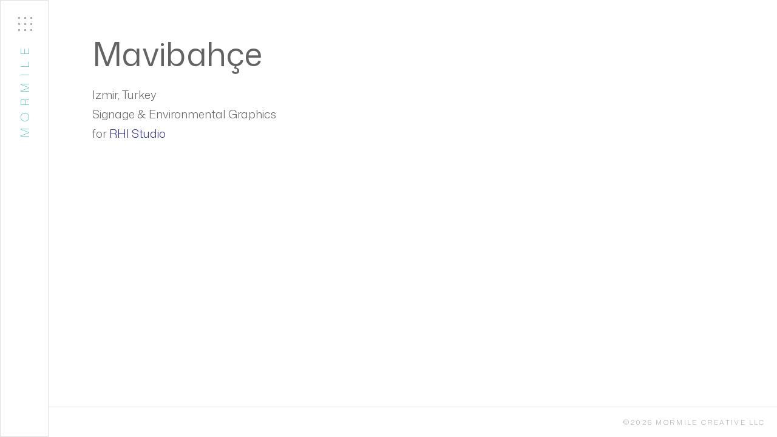

--- FILE ---
content_type: text/html; charset=UTF-8
request_url: https://mormile.design/portfolio-item/mavibahce/
body_size: 38668
content:
<!DOCTYPE html><html class="no-js" lang="en-US"><head><link rel="preconnect" href="https://cdn.fastpixel.io" crossorigin=""><title>Mavibahçe | Mormile Creative</title><meta charset="UTF-8"><meta name="robots" content="index, follow, max-image-preview:large, max-snippet:-1, max-video-preview:-1"><meta property="og:locale" content="en_US"><meta property="og:type" content="article"><meta property="og:title" content="Mavibahçe | Mormile Creative"><meta property="og:url" content="https://mormile.design/portfolio-item/mavibahce/"><meta property="og:site_name" content="Mormile Creative"><meta property="article:modified_time" content="2017-04-13T14:22:41+00:00"><meta property="og:image" content="https://mormile.design/wp-content/uploads/2015/11/MB-Monument-ID1.jpg"><meta property="og:image:width" content="2880"><meta property="og:image:height" content="998"><meta property="og:image:type" content="image/jpeg"><meta name="twitter:card" content="summary_large_image"><meta name="twitter:label1" content="Est. reading time"><meta name="twitter:data1" content="1 minute"><meta name="generator" content="Site Kit by Google 1.168.0"><link rel="pingback" href="https://mormile.design/xmlrpc.php"><link rel="canonical" href="https://mormile.design/portfolio-item/mavibahce/"><link rel="alternate" type="application/rss+xml" title="Mormile Creative » Feed" href="https://mormile.design/feed/"><link rel="alternate" type="application/rss+xml" title="Mormile Creative » Comments Feed" href="https://mormile.design/comments/feed/"><link rel="alternate" title="oEmbed (JSON)" type="application/json+oembed" href="https://mormile.design/wp-json/oembed/1.0/embed?url=https%3A%2F%2Fmormile.design%2Fportfolio-item%2Fmavibahce%2F"><link rel="alternate" title="oEmbed (XML)" type="text/xml+oembed" href="https://mormile.design/wp-json/oembed/1.0/embed?url=https%3A%2F%2Fmormile.design%2Fportfolio-item%2Fmavibahce%2F&amp;format=xml"><link rel="https://api.w.org/" href="https://mormile.design/wp-json/"><link rel="shortlink" href="https://mormile.design/?p=7406"><meta name="viewport" content="width=device-width, initial-scale=1.0"><script data-cfasync="false" id="fpo-preload" data-fpo-required="">var q=window._fpo_q||[];_fpo_preloads={};window._fpo_q={push:(media)=>{if(!--_fpo_preloads[media]){window["fpo:lcp-loaded"]=media;dispatchEvent(new CustomEvent("fpo:lcp-loaded",{detail:media}))}}};q.map(window._fpo_q.push);if(!Object.entries(_fpo_preloads).some(([media])=>matchMedia(media).matches)){_fpo_q.push(`(min-width: ${window.innerWidth}px) and (min-height: ${window.innerHeight}px) and (-webkit-max-device-pixel-ratio: ${window.devicePixelRatio})`)}</script><script type="application/ld+json" class="yoast-schema-graph">{"@context":"https://schema.org","@graph":[{"@type":"WebPage","@id":"https://mormile.design/portfolio-item/mavibahce/","url":"https://mormile.design/portfolio-item/mavibahce/","name":"Mavibahçe | Mormile Creative","isPartOf":{"@id":"https://mormile.design/#website"},"datePublished":"2015-11-02T23:13:18+00:00","dateModified":"2017-04-13T14:22:41+00:00","breadcrumb":{"@id":"https://mormile.design/portfolio-item/mavibahce/#breadcrumb"},"inLanguage":"en-US","potentialAction":[{"@type":"ReadAction","target":["https://mormile.design/portfolio-item/mavibahce/"]}]},{"@type":"BreadcrumbList","@id":"https://mormile.design/portfolio-item/mavibahce/#breadcrumb","itemListElement":[{"@type":"ListItem","position":1,"name":"Home","item":"https://mormile.design/"},{"@type":"ListItem","position":2,"name":"Portfolio","item":"https://mormile.design/portfolio-item/"},{"@type":"ListItem","position":3,"name":"Mavibahçe"}]},{"@type":"WebSite","@id":"https://mormile.design/#website","url":"https://mormile.design/","name":"Mormile Creative","description":"Design Consultancy","publisher":{"@id":"https://mormile.design/#organization"},"potentialAction":[{"@type":"SearchAction","target":{"@type":"EntryPoint","urlTemplate":"https://mormile.design/?s={search_term_string}"},"query-input":{"@type":"PropertyValueSpecification","valueRequired":true,"valueName":"search_term_string"}}],"inLanguage":"en-US"},{"@type":"Organization","@id":"https://mormile.design/#organization","name":"Mormile Creative","url":"https://mormile.design/","logo":{"@type":"ImageObject","inLanguage":"en-US","@id":"https://mormile.design/#/schema/logo/image/","url":"https://mormile.design/wp-content/uploads/2017/03/mormile-header-logo-blue.jpg","contentUrl":"https://mormile.design/wp-content/uploads/2017/03/mormile-header-logo-blue.jpg","width":740,"height":204,"caption":"Mormile Creative"},"image":{"@id":"https://mormile.design/#/schema/logo/image/"},"sameAs":["https://www.instagram.com/mormilecreative/","https://www.linkedin.com/company/mormile-creative"]}]}</script>





	<!-- This site is optimized with the Yoast SEO plugin v26.6 - https://yoast.com/wordpress/plugins/seo/ -->
	
	
	
	
	
	
	
	
	
	
	
	
	
	
	
	
	<!-- / Yoast SEO plugin. -->














<script data-cfasync="false" id="fpo-ie">(()=>{try{new MutationObserver(function(){}),new Promise(function(){}),Object.assign({},{}),document.fonts.ready.then(function(){})}catch{s="fpodisable=1",i=document.location.href,i.match(/[?&]fpodisable/)||(o="",i.indexOf("?")==-1?i.indexOf("#")==-1?o=i+"?"+s:o=i.replace("#","?"+s+"#"):i.indexOf("#")==-1?o=i+"&"+s:o=i.replace("#","&"+s+"#"),document.location.href=o)}var s,i,o;})();
</script><script data-cfasync="false" id="fpo-settings">var _wpmeteor={"rdelay":0,"preload":true};</script><script data-cfasync="false" id="fpo-lazyload">(()=>{var J=()=>Math.round(performance.now())/1e3;var g="fpo:first-interaction",N="fpo:replay-captured-events";var D="fpo:lcp-loaded";var B="fpo:styles-tag-available",W="fpo:css-loaded";var M="fpo:the-end";var _="click",h=window,K=h.addEventListener.bind(h),Q=h.removeEventListener.bind(h),R="removeAttribute",S="getAttribute",pe="setAttribute",P=["touchstart","touchmove","touchend","touchcancel","keydown","wheel"],Z=["mouseover","mouseout",_],fe=["touchstart","touchend","touchcancel","mouseover","mouseout",_],u="data-wpmeteor-";var x="dispatchEvent",X=e=>{let s=new MouseEvent(_,{view:e.view,bubbles:!0,cancelable:!0});return Object.defineProperty(s,"target",{writable:!1,value:e.target}),s},w=class{static capture(){let s=!1,[,t,n]=`${window.Promise}`.split(/[\s[(){]+/s);if(h["__"+n+t])return;let a=[],r=o=>{if(o.target&&x in o.target){if(!o.isTrusted)return;if(o.cancelable&&!P.includes(o.type))try{o.preventDefault()}catch{}o.stopImmediatePropagation(),o.type===_?a.push(X(o)):fe.includes(o.type)&&a.push(o),o.target[pe](u+o.type,!0),s||(s=!0,h[x](new CustomEvent(g)))}};h.addEventListener(N,()=>{Z.forEach(p=>Q(p,r,{passive:!1,capture:!0})),P.forEach(p=>Q(p,r,{passive:!0,capture:!0}));let o;for(;o=a.shift();){var l=o.target;l[S](u+"touchstart")&&l[S](u+"touchend")&&!l[S](u+_)?(l[S](u+"touchmove")||a.push(X(o)),l[R](u+"touchstart"),l[R](u+"touchend")):l[R](u+o.type),l[x](o)}}),Z.forEach(o=>K(o,r,{passive:!1,capture:!0})),P.forEach(o=>K(o,r,{passive:!0,capture:!0}))}};var c=window,i=document,A=c.requestAnimationFrame;var C=()=>{},m="prototype",d="addEventListener",b="hasAttribute",T="getAttribute",f="setAttribute",y="removeAttribute",F="createElement",v="querySelector",I=v+"All",ee="setTimeout",k="load",O="DOMContentLoaded";var U=i.createElement("span");U[f]("id","elementor-device-mode");U[f]("class","elementor-screen-only");var ue=!1,te=()=>(ue||i.body.appendChild(U),getComputedStyle(U,":after").content.replace(/"/g,""));var Ee=e=>e[T]("class")||"",he=(e,s)=>e[f]("class",s),G,me=e=>{G||(G=te());let s=["_animation_"+G,"animation_"+G,"_animation","_animation","animation"];try{let n=JSON.parse(e[T]("data-settings"));if(n.trigger_source)return;let a=n._animation_delay||n.animation_delay||0,r,o;for(var t=0;t<s.length;t++)if(n[s[t]]){o=s[t],r=n[o];break}if(r){let l=Ee(e),p=r==="none"?l:l+" animated "+r;setTimeout(()=>{he(e,p.replace(/\belementor-invisible\b/,"")),s.forEach(de=>delete n[de]),e[f]("data-settings",JSON.stringify(n))},a)}}catch(n){C(n)}},se=()=>{let e=new IntersectionObserver((t,n)=>{t.forEach(a=>{a.isIntersecting&&(A(()=>me(a.target)),n.unobserve(a.target))})},{root:null,rootMargin:"0px",threshold:.01}),s=new MutationObserver(t=>{t.forEach(n=>{n.addedNodes.forEach(a=>{a.nodeType===1&&a.classList.contains("elementor-invisible")&&e.observe(a)})})});s.observe(i.documentElement,{childList:!0,subtree:!0}),c[d](O,()=>s.disconnect()),i[d](g,()=>e.disconnect())};var oe=[],z=[],H=[],E=[],j,Y=!1,ne=!1,q=i.visibilityState==="visible"?A:setTimeout;i[d]("visibilitychange",()=>{q=i.visibilityState==="visible"?A:setTimeout});for(let[e,s]of[["HTMLImageElement",{src:["data-fpo-src",function(){let t=this.dataset,n={src:t.fpoSrc};if(t.fpoSources){let a=JSON.parse(t.fpoSources);for(let{media:r,src:o}of a)if(matchMedia(r).matches){n.src=o;break}}return n.src}]}],["HTMLIFrameElement",{src:["data-fpo-src"]}],["HTMLVideoElement",{poster:["data-fpo-poster"],src:["data-fpo-src"]}],["HTMLSourceElement",{src:["data-fpo-video-src"]}],["HTMLInputElement",{src:["data-fpo-src"]}]]){let t=c[e][m][T],n=c[e][m][f];for(let[a,[r,o]]of Object.entries(s)){let l=Object.getOwnPropertyDescriptor(c[e][m],a);Object.defineProperty(c[e][m],a,{get(){return this[b](r)?o?o.call(this):t.call(this,r):l?l.get.call(this):t.call(this,a)},set(p){if(this[b](r)){if(t.call(this,r)!==p){n.call(this,r,p);return}this[y](r)}l?l.set.call(this,p):n.call(this,a,p)}})}c[e][m][T]=function(a){let[r,o]=s[a]||[];return r&&this[b](r)?o?o.call(this):t.call(this,r):t.call(this,a)},c[e][m][f]=function(a,r){let[o]=s[a]||[];if(o&&this[b](o)){if(t.call(this,o)!==r){n.call(this,o,r);return}this[y](o)}else if(!this.isConnected){let l=Object.keys(s).find(p=>s[p][0]===a);if(l&&this[b](l)){n.call(this,a,t.call(this,l)),this[y](l);return}}return n.call(this,a,r)}}function V(e,s){c[ee](()=>c.dispatchEvent(new CustomEvent(e,{detail:s})))}var ce=[],ve=new IntersectionObserver((e,s)=>{e.forEach(t=>{(t.isIntersecting||t.intersectionRatio>0)&&(j?(ie(t.target),L()):ce.push(t.target),s.unobserve(t.target))})},{threshold:0});c[d](D,function(){ce.forEach(ie),L()});function ge(){for(;z.length;){let e=z.shift(),s=e.dataset,t={src:s.fpoSrc};if(s.fpoSources){let n=JSON.parse(s.fpoSources);t.src=s.fpoSrc;for(let{media:a,src:r}of n)if(matchMedia(a).matches){t.src=r,e[f]("data-fpo-src",r);break}}if(["IMG","INPUT"].includes(e.tagName)&&(e.className=e.className+" fpo-lazyloaded"),t.src){let n=t.src.match(/\/wp-content\/plugins\/aawp\/public\/image.php\?url=(.*)/);if(n)try{let a=atob(n[1].replace(/=+/,"")),[r]=a.split("|");t.src=t.src.replace(n[1],btoa(r+"|"+Date.now()))}catch(a){C(J(),a)}e.src=t.src}e[y]("data-fpo-sources")}for(;H.length;){let e=H.shift();e.className+=" fpo-lazyloaded fpo-visible"}if(j)for(;E.length;)E.shift().call();Y=!1}function L(){Y||(Y=!0,q(ge))}function re(e){z.push(e)}function be(e){H.push(e)}function ie(e){e&&(e.classList.contains("fpo-lazyloaded")||(["IMG"].includes(e.tagName)?e.parentNode&&e.parentNode.tagName==="PICTURE"?Array.from(e.parentNode[I]("source, img")).forEach(re):re(e):e.tagName==="IFRAME"||e.tagName==="INPUT"?E.push(()=>{let s=e.dataset.fpoSrc;e.src=s}):e.tagName==="VIDEO"?E.push(()=>{if(e[I]("source").forEach(s=>{let t=s.dataset.fpoVideoSrc;s.src=t}),e.dataset.fpoSrc){let s=e.dataset.fpoSrc;e.src=s}if(e.dataset.fpoPoster){let s=e.dataset.fpoPoster;e.poster=s}e.load()}):be(e)))}function $(){let e=i[v]("#fpo-styles");if(!e){c[d](B,$);return}let s=i.createElement("head");s.innerHTML=e.textContent;let t=1,n=()=>{--t||(E.push(()=>{let r=i[v]("[data-fpo-overrides]");r&&r.before.apply(r,s.childNodes),!c._wpmeteor||ne?V(N):(c[d](M,()=>V(N)),V(W))}),L())},a=[...s[I]("link[rel=stylesheet]")].map(r=>{if(r.href&&r.href.includes("cdn.fastpixel.io")&&matchMedia(r.media).matches){let o=r.cloneNode();return o.rel="preload",o.as="style",o.onload=o.onerror=n,t++,o}});i.head.append.apply(i.head,a),n()}function ae(){j=!0,L()}c[D]?ae():c[d](D,ae);var le=e=>{if(e.nodeType===1){if(["data-fpo-src","data-fpo-srcset","data-fpo-sources","data-fpo-lazybg","data-fpo-poster","data-fpo-video-src"].some(s=>e.hasAttribute(s))){if(e.tagName==="SOURCE"&&(e=e.parentNode),e.tagName==="PICTURE"||oe.includes(e))return;oe.push(e),ve.observe(e)}e.childNodes.forEach(le)}},Te=new MutationObserver(e=>{e.forEach(({addedNodes:s})=>{s.forEach(t=>{le(t)})})});Te.observe(i,{childList:!0,subtree:!0});c[d](k,()=>{let e=i[v]("#fpo-icons"),s=i[v]("#fpo-prefetch");for(let t of[e,s])if(t){let n=i[F]("head");n.innerHTML=t.textContent,E.push(()=>t.replaceWith.apply(t,n.childNodes))}E.push(()=>{i[v]("link[rel='icon']")?.remove()}),(!e||!e.textContent?.trim())&&E.push(()=>{let t=i[F]("link");t.setAttribute("rel","icon"),t.setAttribute("href","/favicon.ico"),i.head.appendChild(t)}),L()});c[d](M,()=>ne=!0);c._wpmeteor?.rdelay>0?c[d](g,$):c[d](k,()=>q($));i[d](O,()=>V(B));w.capture();se();})();
</script><script data-cfasync="false" id="fpo-main">(()=>{var g="addEventListener",ne="removeEventListener",E="getAttribute",L="setAttribute",se="removeAttribute",T="hasAttribute",ct="querySelector",Re=ct+"All",B="appendChild",oe="removeChild",fe="createElement",W="tagName",Pe="getOwnPropertyDescriptor",h="prototype",M="__lookupGetter__",ie="__lookupSetter__",u="DOMContentLoaded",p="load",A="pageshow",Ee="error";var c=window,o=document,at=o.documentElement;var V=console.error;var xe=!0,F=class{constructor(){this.known=[]}init(){let t,r,s=(n,a)=>{if(xe&&n&&n.fn&&!n.__wpmeteor){let d=function(i){return i===n?this:(o[g](u,l=>{i.call(o,n,l,"jQueryMock")}),this)};this.known.push([n,n.fn.ready,n.fn.init?.prototype?.ready]),n.fn.ready=d,n.fn.init?.prototype?.ready&&(n.fn.init.prototype.ready=d),n.__wpmeteor=!0}return n};window.jQuery||window.$,Object.defineProperty(window,"jQuery",{get(){return t},set(n){t=s(n,"jQuery")},configurable:!0}),Object.defineProperty(window,"$",{get(){return r},set(n){r=s(n,"$")},configurable:!0})}unmock(){this.known.forEach(([t,r,s])=>{t.fn.ready=r,t.fn.init?.prototype?.ready&&s&&(t.fn.init.prototype.ready=s)}),xe=!1}};var ke="fpo:css-loaded",Ie="fpo:element-loaded",me="fpo:images-loaded",O="fpo:the-end";var ce=window,It=ce.addEventListener.bind(ce),Mt=ce.removeEventListener.bind(ce);var q=class{constructor(){this.l=[]}emit(t,r=null){this.l[t]&&this.l[t].forEach(s=>s(r))}on(t,r){this.l[t]||=[],this.l[t].push(r)}off(t,r){this.l[t]=(this.l[t]||[]).filter(s=>s!==r)}};var D=new q;var Me=o[fe]("span");Me[L]("id","elementor-device-mode");Me[L]("class","elementor-screen-only");var v="readystatechange",_="message";var Q="SCRIPT",m="data-wpmeteor-",w=Object.defineProperty,Ae=Object.defineProperties,U="javascript/blocked",_e=/^\s*(application|text)\/javascript|module\s*$/i,Qe="requestAnimationFrame",Xe="requestIdleCallback",j="setTimeout",Se="__dynamic",P=c.constructor.name+"::",ee=o.constructor.name+"::",Ze=function(e,t){t=t||c;for(var r=0;r<this.length;r++)e.call(t,this[r],r,this)};"NodeList"in c&&!NodeList[h].forEach&&(NodeList[h].forEach=Ze);"HTMLCollection"in c&&!HTMLCollection[h].forEach&&(HTMLCollection[h].forEach=Ze);var ae=[],le=[],Y=[],X=!1,C=[],f={},Ne=!1,lt=0,x=o.visibilityState==="visible"?c[Qe]:c[j],je=c[Xe]||x;o[g]("visibilitychange",()=>{x=o.visibilityState==="visible"?c[Qe]:c[j],je=c[Xe]||x});var S=c[j],de,H=["src","type"],R=Object,$="definePropert";R[$+"y"]=(e,t,r)=>{if(e===c&&["jQuery","onload"].indexOf(t)>=0||(e===o||e===o.body)&&["readyState","write","writeln","on"+v].indexOf(t)>=0)return["on"+v,"on"+p].indexOf(t)&&r.set&&(f["on"+v]=f["on"+v]||[],f["on"+v].push(r.set)),e;if(e instanceof HTMLScriptElement&&H.indexOf(t)>=0){if(!e[t+"__def"]){let s=R[Pe](e,t);w(e,t,{set(n){return e[t+"__set"]?e[t+"__set"].call(e,n):s.set.call(e,n)},get(){return e[t+"__get"]?e[t+"__get"].call(e):s.get.call(e)}}),e[t+"__def"]=!0}return r.get&&(e[t+"__get"]=r.get),r.set&&(e[t+"__set"]=r.set),e}return w(e,t,r)};R[$+"ies"]=(e,t)=>{for(let r in t)R[$+"y"](e,r,t[r]);for(let r of R.getOwnPropertySymbols(t))R[$+"y"](e,r,t[r]);return e};var Ge=EventTarget[h][g],et=EventTarget[h][ne],pe=Ge.bind(o),dt=et.bind(o),G=Ge.bind(c),tt=et.bind(c),rt=Document[h].createElement,te=rt.bind(o),re=o.__proto__[M]("readyState").bind(o),Ve="loading";w(o,"readyState",{get(){return Ve},set(e){return Ve=e}});var He=e=>C.filter(([t,,r],s)=>{if(!(e.indexOf(t.type)<0)){r||(r=t.target);try{let n=r.constructor.name+"::"+t.type;for(let a=0;a<f[n].length;a++)if(f[n][a]){let d=n+"::"+s+"::"+a;if(!Le[d])return!0}}catch{}}}).length,Z,Le={},k=e=>{C.forEach(([t,r,s],n)=>{if(!(e.indexOf(t.type)<0)){s||(s=t.target);try{let a=s.constructor.name+"::"+t.type;if((f[a]||[]).length)for(let d=0;d<f[a].length;d++){let i=f[a][d];if(i){let l=a+"::"+n+"::"+d;if(!Le[l]){Le[l]=!0,o.readyState=r,Z=a;try{lt++,!i[h]||i[h].constructor===i?i.bind(s)(t):i(t)}catch(I){V(I,i)}Z=null}}}}catch(a){V(a)}}})};pe(u,e=>{C.push([new e.constructor(u,e),re(),o])});pe(v,e=>{C.push([new e.constructor(v,e),re(),o])});G(u,e=>{C.push([new e.constructor(u,e),re(),c])});G(p,e=>{Ne=!0,C.push([new e.constructor(p,e),re(),c]),N||k([u,v,_,p,A])});G(A,e=>{C.push([new e.constructor(A,e),re(),c]),N||k([u,v,_,p,A])});var nt=e=>{C.push([e,o.readyState,c]),k([_])},ut=c[M]("onmessage"),pt=c[ie]("onmessage"),ft=()=>{tt(_,nt),(f[P+"message"]||[]).forEach(e=>{G(_,e)}),w(c,"onmessage",{get:ut,set:pt})};G(_,nt);var st=new F;st.init();var ot=()=>{!N&&!X&&(N=!0,o.readyState="loading",x(Ce),x(b)),Ne||G(p,()=>{ot()})};D.on(me,()=>{ot()});var z=[-1],ge=e=>{z=z.filter(t=>t!==e.target),z.length||S(D.emit.bind(D,O))};var N=!1,b=()=>{let e=ae.shift();if(e)e[E](m+"src")?e[T]("async")||e[Se]?(e.isConnected&&(z.push(e),setTimeout(ge,1e3,{target:e})),he(e,ge),S(b)):he(e,S.bind(null,b)):(e.origtype==U&&he(e),S(b));else if(le.length)ae.push(...le),le.length=0,S(b);else if(Y.length)ae.push(...Y),Y.length=0,S(b);else if(z.length>1)je(b);else if(He([u,v,_]))k([u,v,_]),S(b);else if(Ne)if(He([p,A,_]))k([p,A,_]),S(b);else{if(c.RocketLazyLoadScripts)try{RocketLazyLoadScripts.run()}catch(t){V(t)}o.readyState="complete",ft(),st.unmock(),N=!1,X=!0,c[j](()=>ge({target:-1}))}else N=!1},Et=e=>{let t=te(Q),r=e.attributes;for(var s=r.length-1;s>=0;s--)r[s].name.startsWith(m)||t[L](r[s].name,r[s].value);let n=e[E](m+"type");n?t.type=n:t.type="text/javascript",(e.textContent||"").match(/^\s*class RocketLazyLoadScripts/)?t.textContent=e.textContent.replace(/^\s*class\s*RocketLazyLoadScripts/,"window.RocketLazyLoadScripts=class").replace("RocketLazyLoadScripts.run();",""):t.textContent=e.textContent;for(let a of["onload","onerror","onreadystatechange"])e[a]&&(t[a]=e[a]);return t},he=(e,t)=>{let r=e[E](m+"src");if(r&&_wpmeteor.baseURL&&(()=>{try{r=new URL(r,_wpmeteor.baseURL).href}catch{}})(),r){let s=Ge.bind(e);e.isConnected&&t&&(s(p,t),s(Ee,t)),e.origtype=e[E](m+"type")||"text/javascript",e.origsrc=r,(!e.isConnected||e[T]("nomodule")||e.type&&!_e.test(e.type))&&t&&t(new Event(p,{target:e}))}else e.origtype===U?(e.origtype=e[E](m+"type")||"text/javascript",e[se]("integrity"),e.textContent=e.textContent+`
`):t&&t(new Event(p,{target:e}))},Ue=(e,t)=>{let r=(f[e]||[]).indexOf(t);if(r>=0)return f[e][r]=void 0,!0},We=(e,t,...r)=>{if("HTMLDocument::"+u==Z&&e===u&&!t.toString().match(/jQueryMock/)){D.on(O,o[g].bind(o,e,t,...r));return}if(t&&(e===u||e===v)){let s=ee+e;f[s]=f[s]||[],f[s].push(t),X&&k([e]);return}return pe(e,t,...r)},Fe=(e,t,...r)=>{if(e===u){let s=ee+e;Ue(s,t)}return dt(e,t,...r)};Ae(o,{[g]:{get(){return We},set(){return We}},[ne]:{get(){return Fe},set(){return Fe}}});var K=o.createDocumentFragment(),Ce=()=>{K.hasChildNodes()&&(o.head[B](K),K=o.createDocumentFragment())},qe={"https://cdn.fastpixel.io":!0},ve=e=>{if(e)try{let t=new URL(e,o.location.href),r=t.origin;if(r&&!qe[r]&&o.location.host!==t.host){let s=te("link");s.rel="preconnect",s.href=r,K[B](s),qe[r]=!0,N&&x(Ce)}}catch{}},we={},mt=(e,t,r,s)=>{let n=te("link");n.rel=t?"modulepre"+p:"pre"+p,n.as="script",r&&n[L]("crossorigin",r),s&&n[L]("integrity",s);try{e=new URL(e,o.location.href).href}catch{}n.href=e,K[B](n),we[e]=!0,N&&x(Ce)},De=function(...e){let t=te(...e);if(!e||e[0].toUpperCase()!==Q||!N)return t;let r=t[L].bind(t),s=t[E].bind(t),n=t[se].bind(t),a=t[T].bind(t),d=t[M]("attributes").bind(t);return H.forEach(i=>{let l=t[M](i).bind(t),I=t[ie](i).bind(t);R[$+"y"](t,i,{set(y){return i==="type"&&y&&!_e.test(y)?r(i,y):((i==="src"&&y||i==="type"&&y&&t.origsrc)&&r("type",U),y?r(m+i,y):n(m+i))},get(){let y=t[E](m+i);if(i==="src")try{return new URL(y,o.location.href).href}catch{}return y}}),w(t,"orig"+i,{set(y){return I(y)},get(){return l()}})}),t[L]=function(i,l){if(H.includes(i))return i==="type"&&l&&!_e.test(l)?r(i,l):((i==="src"&&l||i==="type"&&l&&t.origsrc)&&r("type",U),l?r(m+i,l):n(m+i));r(i,l)},t[E]=function(i){let l=H.indexOf(i)>=0?s(m+i):s(i);if(i==="src")try{return new URL(l,o.location.href).href}catch{}return l},t[T]=function(i){return H.indexOf(i)>=0?a(m+i):a(i)},w(t,"attributes",{get(){return[...d()].filter(l=>l.name!=="type").map(l=>({name:l.name.match(new RegExp(m))?l.name.replace(m,""):l.name,value:l.value}))}}),t[Se]=!0,t};Object.defineProperty(Document[h],"createElement",{set(e){e!==De&&(de=e)},get(){return de||De}});var ye=new Set,Be=new MutationObserver(e=>{e.forEach(({removedNodes:t,addedNodes:r,target:s})=>{t.forEach(n=>{n.nodeType===1&&Q===n[W]&&"origtype"in n&&ye.delete(n)}),r.forEach(n=>{if(n.nodeType===1)if(Q===n[W]){if("origtype"in n){if(n.origtype!==U)return}else if(n[E]("type")!==U)return;"origtype"in n||H.forEach(d=>{let i=n[M](d).bind(n),l=n[ie](d).bind(n);w(n,"orig"+d,{set(I){return l(I)},get(){return i()}})});let a=n[E](m+"src");if(ye.has(n)&&V("Inserted twice",n),n.parentNode){ye.add(n);let d=n[E](m+"type");(a||"").match(/\/gtm.js\?/)||n[T]("async")||n[Se]?(Y.push(n),ve(a)):n[T]("defer")||d==="module"?(le.push(n),ve(a)):(a&&!n[T]("nomodule")&&!we[a]&&mt(a,d==="module",n[T]("crossorigin")&&n[E]("crossorigin"),n[E]("integrity")),ae.push(n))}else n[g](p,d=>d.target.parentNode[oe](d.target)),n[g](Ee,d=>d.target.parentNode[oe](d.target)),s[B](n)}else n[W]==="LINK"&&n[E]("as")==="script"&&(we[n[E]("href")]=!0)})})}),it={childList:!0,subtree:!0};Be.observe(o.documentElement,it);var gt=HTMLElement[h].attachShadow;HTMLElement[h].attachShadow=function(e){let t=gt.call(this,e);return e.mode==="open"&&Be.observe(t,it),t};D.on(O,()=>{(!de||de===De)&&(Document[h].createElement=rt,Be.disconnect()),dispatchEvent(new CustomEvent(O))});var J="",ue=null,be=null,Ye=null,$e=()=>{if(J){try{let e=te("div");e.innerHTML=J,Array.from(e.childNodes).forEach(t=>{t.nodeName===Q?be.insertBefore(Et(t),ue):be.insertBefore(t,ue)})}catch(e){V(e)}J=""}},Te=e=>{let t,r;!o.currentScript||!o.currentScript.parentNode?(t=o.body,r=t.lastChild):(r=o.currentScript,t=r.parentNode),r!==ue?($e(),J=e,ue=r,be=t):J+=e,clearTimeout(Ye),Ye=c[j]($e,0)},ze=e=>Te(e+`
`);Ae(o,{write:{get(){return Te},set(e){return Te=e}},writeln:{get(){return ze},set(e){return ze=e}}});var Ke=(e,t,...r)=>{if(P+u==Z&&e===u&&!t.toString().match(/jQueryMock/)){D.on(O,c[g].bind(c,e,t,...r));return}if(P+p==Z&&e===p){D.on(O,c[g].bind(c,e,t,...r));return}if(t&&(e===p||e===A||e===u||e===_&&!X)){let s=e===u?ee+e:P+e;f[s]=f[s]||[],f[s].push(t),X&&k([e]);return}return G(e,t,...r)},Je=(e,t,...r)=>{if(e===p||e===u||e===A){let s=e===u?ee+e:P+e;Ue(s,t)}return tt(e,t,...r)};Ae(c,{[g]:{get(){return Ke},set(){return Ke}},[ne]:{get(){return Je},set(){return Je}}});var Oe=e=>{let t;return{get(){return t},set(r){return t&&Ue(e,r),f[e]=f[e]||[],f[e].push(r),t=r}}};G(Ie,e=>{let{target:t,event:r}=e.detail,s=t===c?o.body:t,n=s[E](m+"on"+r.type);s[se](m+"on"+r.type);try{let a=new Function("event",n);t===c?c[g](p,a.bind(t,r)):a.call(t,r)}catch(a){console.err(a)}});{let e=Oe(P+p);w(c,"onload",e),pe(u,()=>{w(o.body,"onload",e)})}w(o,"onreadystatechange",Oe(ee+v));w(c,"onmessage",Oe(P+_));G(ke,()=>D.emit(me));})();
</script><script type="javascript/blocked" id="jquery-core-js" data-wpmeteor-src="https://cdn.fastpixel.io/fp/v_7257/mormile.design%2Fwp-includes%2Fjs%2Fjquery%2Fjquery.min.js%3Fver%3D3.7.1" data-wpmeteor-type="text/javascript"></script>
<script type="javascript/blocked" id="jquery-migrate-js" data-wpmeteor-src="https://cdn.fastpixel.io/fp/v_c10d/mormile.design%2Fwp-includes%2Fjs%2Fjquery%2Fjquery-migrate.min.js%3Fver%3D3.4.1" data-wpmeteor-type="text/javascript"></script>

<!-- Google tag (gtag.js) snippet added by Site Kit -->
<!-- Google Analytics snippet added by Site Kit -->
<script type="javascript/blocked" id="google_gtagjs-js" async="" data-wpmeteor-src="https://cdn.fastpixel.io/fp/v_a077/www.googletagmanager.com%2Fgtag%2Fjs%3Fid%3DGT-K5LQKDQ" data-wpmeteor-type="text/javascript"></script>
<script type="javascript/blocked" id="google_gtagjs-js-after" data-wpmeteor-type="text/javascript">
/* <![CDATA[ */
window.dataLayer = window.dataLayer || [];function gtag(){dataLayer.push(arguments);}
gtag("set","linker",{"domains":["mormile.design"]});
gtag("js", new Date());
gtag("set", "developer_id.dZTNiMT", true);
gtag("config", "GT-K5LQKDQ");
//# sourceURL=google_gtagjs-js-after
/* ]]> */
</script>


    <script type="javascript/blocked">
      (function(d) {
        var config = {
          kitId         : 'daf5fvh',
          scriptTimeout : 3000,
          async         : true
        },
        h=d.documentElement,t=setTimeout(function(){h.className=h.className.replace(/\bwf-loading\b/g,"")+" wf-inactive";},config.scriptTimeout),tk=d.createElement("script"),f=false,s=d.getElementsByTagName("script")[0],a;h.className+=" wf-loading";tk.src='https://use.typekit.net/'+config.kitId+'.js';tk.async=true;tk.onload=tk.onreadystatechange=function(){a=this.readyState;if(f||a&&a!="complete"&&a!="loaded")return;f=true;clearTimeout(t);try{Typekit.load(config)}catch(e){}};s.parentNode.insertBefore(tk,s)
      })(document);
    </script>

  <noscript id="fpo-prefetch"></noscript><style media="all" data-fpo-reduced="">@charset "UTF-8";article,aside,details,figcaption,figure,footer,header,hgroup,main,menu,nav,section,summary{display:block}html{-webkit-text-size-adjust:100%;-ms-text-size-adjust:100%}img{max-width:100%;height:auto;vertical-align:middle;border:0;-ms-interpolation-mode:bicubic}button,input,select,textarea{margin:0;font-size:100%;vertical-align:middle}button,input[type=button],input[type=reset],input[type=submit]{cursor:pointer;-webkit-appearance:button}*,*:before,*:after{box-sizing:border-box}html{overflow-x:hidden;-webkit-tap-highlight-color:rgba(0,0,0,0)}body{margin:0;overflow-x:hidden}a{text-decoration:none}a:hover,a:active,[tabindex="-1"]{outline:0!important}.x-root{min-height:100vh}.site:before,.site:after,.x-site:before,.x-site:after{content:" ";display:table;width:0px}.site:after,.x-site:after{clear:both}body{line-height:1.7}.x-container.offset{margin:40px auto}:root{--x-body-scroll-bar-size:0px;--x-body-scroll-active-bar-size:0px}.x-root{display:flex}.x-root .site,.x-root .x-site{flex:1 1 auto;position:relative;width:100%;min-width:1px}.x-masthead,.x-colophon{position:relative}.x-section{display:block;position:relative}.x-icon{display:inline-flex;flex-flow:row nowrap!important;justify-content:center!important;align-items:center!important;width:auto;height:auto;line-height:inherit;text-align:center}.x-icon:before{display:block!important;position:static!important;inset:auto!important;width:inherit!important;height:inherit!important;margin:0!important;line-height:inherit!important;text-align:inherit!important}.x-anchor{overflow:hidden;display:inline-flex;flex-flow:column nowrap;justify-content:stretch;position:relative;min-width:1px;text-decoration:none;cursor:pointer}.x-anchor-content{overflow:hidden;display:flex;flex:1 0 auto;position:relative;height:100%;border-radius:inherit;transform:translate(0)}.x-anchor-text{flex-shrink:1;min-width:1px;max-width:100%}.x-anchor-text-primary,.x-anchor-text-secondary{position:relative;display:block}.x-bar{position:relative}.x-bar,.x-bar-scroll,.x-bar-scroll-outer,.x-bar-scroll-inner,.x-bar-content{display:flex}.x-bar,.x-bar-scroll,.x-bar-scroll-outer,.x-bar-scroll-inner{justify-content:space-between}.x-bar-h,.x-bar-h .x-bar-scroll,.x-bar-h .x-bar-scroll-outer,.x-bar-h .x-bar-scroll-inner{flex-direction:row}.x-bar-v,.x-bar-v .x-bar-scroll,.x-bar-v .x-bar-scroll-outer,.x-bar-v .x-bar-scroll-inner{flex-direction:column}.x-bar-scroll,.x-bar-scroll-outer,.x-bar-scroll-inner,.x-bar-content:not(.x-container){flex-grow:1;flex-shrink:0;flex-basis:auto}.x-bar-content{z-index:5}.x-bar,.x-bar-scroll,.x-bar-scroll-outer,.x-bar-scroll-inner,.x-bar-content,.x-bar-container{min-width:1px}.x-bar-space{flex-shrink:0}.x-bar-outer-spacers:before,.x-bar-outer-spacers:after{content:"";flex-grow:0;flex-shrink:0;display:block;pointer-events:none;visibility:hidden}.x-bar-fixed{position:fixed}.x-bar-left{top:0;left:0;bottom:0}.x-bar-h .x-bar-container{height:inherit}.x-bar-v .x-bar-container{width:inherit}.x-bar-container{display:flex;position:relative}.x-bar-top{width:100%}.x-graphic{display:inline-flex;flex-flow:row nowrap;justify-content:flex-start;align-items:flex-start;flex-shrink:0;position:relative;letter-spacing:0;line-height:1;z-index:2}.x-graphic-child{position:relative}.x-graphic-icon,.x-graphic-icon.x-icon{display:inline-flex}.x-graphic-icon,.x-graphic-icon.x-icon{font-size:1em}.x-menu,.x-menu .sub-menu{margin:0;padding:0;list-style:none}.x-menu,.x-menu li{min-width:1px}.x-menu-modal .x-anchor,.x-menu-layered .x-anchor,.x-menu-dropdown .x-anchor,.x-menu-collapsed .x-anchor,.x-menu-inline .x-dropdown .x-anchor{display:flex}.x-menu-modal li:before,.x-menu-modal li:after,.x-menu-layered li:before,.x-menu-layered li:after,.x-menu-collapsed li:before,.x-menu-collapsed li:after{content:"";display:table}.x-menu-modal li:after,.x-menu-layered li:after,.x-menu-collapsed li:after{clear:both}.x-off-canvas{overflow-x:hidden;overflow-y:hidden;visibility:hidden;position:fixed;inset:0;pointer-events:none;z-index:99999998}.x-off-canvas-bg{display:block;position:absolute;inset:0;opacity:0;z-index:1;transform:translate(0)}.x-off-canvas-close{display:block;position:absolute;top:0;margin:0;border:0;padding:0;line-height:1;text-align:center;background-color:transparent;opacity:0;transform:scale(0);z-index:3}.x-off-canvas-close span{display:block}.x-off-canvas-close svg{display:block;width:1em;height:1em;margin:auto;font-size:1em;fill:currentColor}.x-off-canvas-content{position:absolute;overflow:auto;top:0;bottom:0;width:100%;height:100%;z-index:2}.x-off-canvas-close-left{left:0}.x-off-canvas-content-left{left:0;transform:translate(-115%)}.x-text{min-width:1px}.x-toggle{display:block;position:relative;transform:translate(0);pointer-events:none;speak:never}.x-toggle>span{display:block;position:absolute;top:0;left:0;width:100%;height:100%;margin:0 auto;border-radius:inherit;background-color:currentColor}.x-toggle-burger,.x-toggle-grid,.x-toggle-more-h,.x-toggle-more-v{height:1em}.x-toggle-grid,.x-toggle-more-h,.x-toggle-more-v{width:1em}[data-x-toggle-anim]{animation-name:none;animation-duration:.5s;animation-timing-function:cubic-bezier(.86,0,.07,1);animation-delay:0s;animation-iteration-count:infinite;animation-direction:alternate;animation-fill-mode:forwards;animation-play-state:paused}.x-td,.x-div,.x-row,.x-col,.x-grid,.x-cell,.x-section,.x-acc-header,.x-acc-header-indicator,.x-crumbs-link,.x-paginate-inner>*,.x-anchor,.x-anchor-text-primary,.x-anchor-text-secondary,.x-anchor-sub-indicator,.x-anchor.has-int-content .x-anchor-content,.x-bar-is-sticky,.x-bar-is-sticky .x-bar-content,[data-x-toggle-collapse],.x-graphic-child,.x-image,.x-line,.x-mini-cart li,.x-mini-cart a:not(.x-anchor),.x-modal-close,.x-search,.x-search-btn,.x-search-input,.x-icon,.x-text,.x-text-content-text-primary,.x-text-content-text-subheadline,.x-text-typing,.x-typed-cursor,.x-menu-first-level,.x-menu-layered:not(.x-menu-first-level),.x-wc-add-to-cart-form,.x-wc-shop-sort,[data-x-particle],.x-bar,.x-bar-scroll-button,.x-bar-container,.x-slide,.x-slide-pagination,.x-slide-pagination li{transition-duration:.3s}.x-modal-close,.x-off-canvas-close{transition-property:color,opacity,transform}.x-modal-content,.x-off-canvas-content{transition-property:transform}.x-off-canvas{transition-property:visibility}.x-off-canvas-bg{transition-property:opacity}.x-bar,.x-bar-container{transition-property:opacity,filter,transform}[data-x-effect],.x-line,.x-card,.x-statbar,.x-menu-first-level,.x-wc-add-to-cart-form,.x-wc-shop-sort,.x-slide-pagination{transition-property:opacity,filter,transform}.x-div,.x-row,.x-col,.x-grid,.x-cell,.x-section,.x-image,.x-anchor,.x-text-headline,.x-slide{transition-property:border-color,background-color,box-shadow,opacity,filter,transform}.x-icon,.x-icon>svg,.x-search{transition-property:color,border-color,background-color,box-shadow,text-shadow,opacity,filter,transform,fill}.x-text:not(.x-text-headline){transition-property:color,border-color,background-color,box-shadow,text-shadow,column-rule,opacity,filter,transform}.x-anchor-text-primary,.x-anchor-text-secondary,.x-anchor-sub-indicator,.x-text-content-text-primary,.x-text-content-text-subheadline,.x-text-typing,.x-typed-cursor{transition-property:color,text-shadow}.x-graphic-child{transition-property:color,background-color,text-shadow,box-shadow,opacity,transform}.x-ttf,.x-div,.x-row,.x-col,.x-grid,.x-cell,.x-section,.x-acc-header,.x-acc-header-indicator,.x-crumbs-link,.x-paginate-inner>*,.x-anchor,.x-anchor-text-primary,.x-anchor-text-secondary,.x-anchor-sub-indicator,.x-anchor.has-int-content .x-anchor-content,.x-bar-is-sticky,.x-bar-is-sticky .x-bar-content,[data-x-toggle-collapse],.x-graphic-child,.x-image,.x-line,.x-mini-cart li,.x-mini-cart a:not(.x-anchor),.x-modal-close,.x-search,.x-search-btn,.x-search-input,.x-icon,.x-text,.x-text-content-text-primary,.x-text-content-text-subheadline,.x-text-typing,.x-typed-cursor,.x-menu-first-level,.x-menu-layered:not(.x-menu-first-level),.x-card,.x-card-faces,.x-statbar,.x-statbar-bar,.x-statbar-label,.x-wc-add-to-cart-form,.x-wc-shop-sort,[data-x-particle],.x-bar,.x-bar-scroll-button,.x-bar-container,.x-slide,.x-slide-pagination,.x-slide-pagination li{transition-timing-function:cubic-bezier(.4,0,.2,1)}.x-off-canvas{transition-timing-function:linear}p{margin:0 0 1.313em}h1,h2,h3,h4,h5,h6,.h1,.h2,.h3,.h4,.h5,.h6{margin:1.25em 0 .2em;text-rendering:optimizelegibility}h1,.h1{margin-top:1em;font-size:400%;line-height:1.1}ul,ol{padding:0;margin:0 0 1.313em 1.655em}label,input,button,select,textarea{font-size:100%;line-height:1.7}input,button,select,textarea{font-family:Lato,Helvetica Neue,Helvetica,Arial,sans-serif}.x-container{margin:0 auto}.x-container:not(.x-row):not(.x-grid):not(.x-div):not(.x-bar-content):not(.x-slide-container-content):before,.x-container:not(.x-row):not(.x-grid):not(.x-div):not(.x-bar-content):not(.x-slide-container-content):after{content:" ";display:table;width:0px}.x-container:not(.x-row):not(.x-grid):not(.x-div):not(.x-bar-content):not(.x-slide-container-content):after{clear:both}.x-img{margin-bottom:1.313em}.x-column{position:relative;z-index:1;float:left;margin-right:4%}.x-column.x-1-1{width:100%}.x-column.last,.x-column:last-of-type{margin-right:0}@media (max-width:766.98px){.x-column.x-sm{float:none;width:100%;margin-right:0}}.x-section{display:block;position:relative;margin:0 0 1.313em;padding:45px 0}.x-section:before,.x-section:after{content:" ";display:table;width:0px}.x-section:after{clear:both}.x-section .x-container:not(.x-row):not(.x-grid):not(.x-div):not(.x-bar-content):not(.x-slide-container-content){position:relative;z-index:1}.x-main{position:relative}.hentry{margin-top:4em}.hentry:first-child{margin-top:0}.entry-featured{position:relative;box-shadow:4px 2px 4px -4px #0002,-4px 2px 4px -4px #0002;transform:translate(0)}.entry-wrap{display:block;padding:60px;background-color:#fff;border-radius:4px;box-shadow:0 .15em .35em #0002}@media (max-width:766.98px){.entry-wrap{padding:36px}}@media (max-width:479.98px){.entry-wrap{padding:25px}}.entry-title{margin:0;font-size:250%;line-height:1.05}@media (max-width:479.98px){.entry-title{font-size:200%}}.entry-content{margin-top:1.25em}.entry-content:before,.entry-content:after{content:" ";display:table;width:0px}.entry-content:after{clear:both}.x-portfolio .entry-info{float:left;width:64%}.x-portfolio .entry-extra{float:right;width:28%;font-size:114.2%}@media (max-width:766.98px){.x-portfolio .entry-extra{margin-top:1.663em}}@media (max-width:766.98px){.x-portfolio .entry-info,.x-portfolio .entry-extra{float:none;width:100%}}h1.entry-title.entry-title-portfolio{margin:0;font-size:285.7%;line-height:1.05}@media (max-width:479.98px){h1.entry-title.entry-title-portfolio{font-size:32px}}@media print{@page{margin:.5cm}}.cf:before,.cf:after{content:" ";display:table;width:0px}.cf:after{clear:both}.ptn,.pvn,.pan{padding-top:0!important}.prn,.phn,.pan{padding-right:0!important}.pbn,.pvn,.pan{padding-bottom:0!important}.pln,.phn,.pan{padding-left:0!important}.mtn,.mvn,.man{margin-top:0!important}.mrn,.mhn,.man{margin-right:0!important}.mbn,.mvn,.man{margin-bottom:0!important}.mln,.mhn,.man{margin-left:0!important}.x-colophon{background-color:#fff}</style><style data-fpo-backgrounds="">@media all { #fpo4 { background-image: none} }
@media (min-width: 1981px) and (max-width: 2560px) and (-webkit-max-device-pixel-ratio: 2) { #fpo4 { background-image: none} }
@media (min-width: 1537px) and (max-width: 1980px) and (-webkit-max-device-pixel-ratio: 2) { #fpo4 { background-image: none} }
@media (min-width: 1367px) and (max-width: 1536px) and (-webkit-max-device-pixel-ratio: 2) { #fpo4 { background-image: none} }
@media (min-width: 1025px) and (max-width: 1366px) and (-webkit-max-device-pixel-ratio: 2) { #fpo4 { background-image: none} }
@media (min-width: 835px) and (max-width: 1024px) and (-webkit-max-device-pixel-ratio: 2) { #fpo4 { background-image: none} }
@media (min-width: 768px) and (max-width: 834px) and (-webkit-max-device-pixel-ratio: 2) { #fpo4 { background-image: none} }
@media (min-width: 415px) and (max-width: 767px) and (-webkit-max-device-pixel-ratio: 2) { #fpo4 { background-image: none} }
@media (max-width: 414px) and (-webkit-min-device-pixel-ratio: 2) and (-webkit-max-device-pixel-ratio: 3) { #fpo4 { background-image: none} }
@media (max-width: 414px) and (-webkit-min-device-pixel-ratio: 1.76) and (-webkit-max-device-pixel-ratio: 2) { #fpo4 { background-image: none} }
@media (max-width: 412px) and (-webkit-max-device-pixel-ratio: 1.75) { #fpo4 { background-image: none} }</style><style media="all" data-fpo-overrides="">@charset "UTF-8";input,button,select,textarea{font-family:Lato,Helvetica Neue,Helvetica,Arial,sans-serif}</style><style data-fpo-fonts="">@font-face{font-style:normal;font-weight:300;font-stretch:100%;font-family:"fpo mona sans";src:url("[data-uri]") format("woff2");}@font-face{font-style:normal;font-weight:200;font-stretch:100%;font-family:"fpo mona sans";src:url("[data-uri]") format("woff2");}@font-face{font-style:normal;font-weight:400;font-stretch:100%;font-family:"fpo mona sans";src:url("[data-uri]") format("woff2");}@font-face{font-style:normal;font-weight:normal;font-family:"fpo fontawesomebrands";src:url("[data-uri]") format("woff2");}</style><noscript id="fpo-icons"></noscript><link rel="icon" type="image/x-icon" href="data:image/x-icon;,"></head>
<body class="wp-singular x-portfolio-template-default single single-x-portfolio postid-7406 wp-theme-pro wp-child-theme-pro-child x-integrity x-integrity-light x-child-theme-active x-full-width-layout-active x-full-width-active x-post-meta-disabled x-portfolio-meta-disabled pro-v6_7_10" id="fpo4" data-fpo-lazybg="">

  
  
  <div id="x-root" class="x-root">

    <div class="x-hide-sm x-hide-xs e10788-e12 m8bo-1 m8bo-2 x-bar-space x-bar-space-left x-bar-space-v"></div>
    <div id="x-site" class="x-site site">

      <header class="x-masthead" role="banner">
        <div class="x-bar x-bar-top x-bar-h x-bar-relative x-bar-outer-spacers x-hide-lg x-hide-md x-hide-xl e10788-e1 m8bo-0 m8bo-1" data-x-bar="{&quot;id&quot;:&quot;e10788-e1&quot;,&quot;region&quot;:&quot;top&quot;,&quot;height&quot;:&quot;60px&quot;}"><div class="e10788-e1 x-bar-content"><div class="x-bar-container e10788-e2 m8bo-4 m8bo-5 m8bo-6"><a class="x-anchor x-anchor-button e10788-e3 m8bo-9 m8bo-a m8bo-b m8bo-c m8bo-d m8bo-e m8bo-f m8bo-g" tabindex="0" href="https://mormile.design/"><div class="x-anchor-content"><div class="x-anchor-text"><span class="x-anchor-text-primary">MORMILE</span></div></div></a></div><div class="x-bar-container e10788-e4 m8bo-4 m8bo-5 m8bo-7"><div class="x-anchor x-anchor-toggle has-graphic e10788-e5 m8bo-9 m8bo-a m8bo-b m8bo-d m8bo-e m8bo-h m8bo-i m8bo-j" tabindex="0" role="button" data-x-toggle="1" data-x-toggleable="e10788-e5" data-x-toggle-overlay="1" aria-controls="e10788-e5-off-canvas" aria-expanded="false" aria-haspopup="true" aria-label="Toggle Off Canvas Content"><div class="x-anchor-content"><span class="x-graphic" aria-hidden="true">
<span class="x-toggle x-toggle-grid x-graphic-child x-graphic-toggle" aria-hidden="true">

  
    <span class="x-toggle-grid-center" data-x-toggle-anim="x-grid-1"></span>

  
</span></span></div></div></div></div></div><div class="x-bar x-bar-left x-bar-v x-bar-fixed x-bar-outer-spacers x-hide-sm x-hide-xs e10788-e12 m8bo-1 m8bo-2" data-x-bar="{&quot;id&quot;:&quot;e10788-e12&quot;,&quot;region&quot;:&quot;left&quot;,&quot;width&quot;:&quot;80px&quot;}"><div class="e10788-e12 x-bar-content"><div class="x-bar-container e10788-e13 m8bo-4 m8bo-6 m8bo-8"><div class="x-anchor x-anchor-toggle has-graphic e10788-e14 m8bo-9 m8bo-a m8bo-b m8bo-d m8bo-e m8bo-h m8bo-i m8bo-j" tabindex="0" role="button" data-x-toggle="1" data-x-toggleable="e10788-e14" data-x-toggle-overlay="1" aria-controls="e10788-e14-off-canvas" aria-expanded="false" aria-haspopup="true" aria-label="Toggle Off Canvas Content"><div class="x-anchor-content"><span class="x-graphic" aria-hidden="true">
<span class="x-toggle x-toggle-grid x-graphic-child x-graphic-toggle" aria-hidden="true">

  
    <span class="x-toggle-grid-center" data-x-toggle-anim="x-grid-1"></span>

  
</span></span></div></div><a class="x-anchor x-anchor-button e10788-e18 m8bo-a m8bo-b m8bo-c m8bo-d m8bo-e m8bo-f m8bo-g m8bo-o m8bo-3" tabindex="0" href="https://mormile.design/"><div class="x-anchor-content"><div class="x-anchor-text"><span class="x-anchor-text-primary">MORMILE</span></div></div></a></div></div></div>      </header>

  <div class="x-container max width offset">
    <div class="x-main full" role="main">

              
<article id="post-7406" class="post-7406 x-portfolio type-x-portfolio status-publish hentry portfolio-category-egd x-portfolio-fc3e3a602a80b0edea1896b2d6ea7d4e no-post-thumbnail">
  <div class="entry-featured">
      </div>
  <div class="entry-wrap cf">

    
      <div class="entry-info">
        <header class="entry-header">
          <h1 class="entry-title entry-title-portfolio">Mavibahçe</h1>
                  </header>
        

<div class="entry-content content">


  <div id="cs-content" class="cs-content"><div id="x-section-1" class="x-section" style="margin: 0px;padding: 0px; background-color: transparent;"><div id="" class="x-container" style="margin: 0px auto;padding: 0px;"><div class="x-column x-sm x-1-1" style="padding: 0px;"><div id="" class="x-text" style=""><p id="fpo0">Izmir, Turkey<br>
Signage &amp; Environmental Graphics<br>
for <a href="http://royhiggsinternational.com/" target="_blank">RHI Studio</a></p>
</div></div></div></div><div id="x-section-2" class="x-section" style="margin: 0px;padding: 0px; background-color: transparent;"><div id="" class="x-container" style="margin: 0px auto;padding: 0px;"><div class="x-column x-sm x-1-1" style="padding: 0px;"><img src="[data-uri]" class="x-img man pan x-img-none" id="fpo1" data-fpo-sources="[{&quot;src&quot;:&quot;[data-uri]&quot;,&quot;media&quot;:&quot;(max-width: 412px) and (-webkit-max-device-pixel-ratio: 1.75)&quot;},{&quot;src&quot;:&quot;[data-uri]&quot;,&quot;media&quot;:&quot;(max-width: 414px) and (-webkit-min-device-pixel-ratio: 1.76) and (-webkit-max-device-pixel-ratio: 2)&quot;},{&quot;src&quot;:&quot;[data-uri]&quot;,&quot;media&quot;:&quot;(max-width: 414px) and (-webkit-min-device-pixel-ratio: 2) and (-webkit-max-device-pixel-ratio: 3)&quot;},{&quot;src&quot;:&quot;[data-uri]&quot;,&quot;media&quot;:&quot;(min-width: 415px) and (max-width: 767px) and (-webkit-max-device-pixel-ratio: 2)&quot;},{&quot;src&quot;:&quot;[data-uri]&quot;,&quot;media&quot;:&quot;(min-width: 768px) and (max-width: 834px) and (-webkit-max-device-pixel-ratio: 2)&quot;},{&quot;src&quot;:&quot;[data-uri]&quot;,&quot;media&quot;:&quot;(min-width: 835px) and (max-width: 1024px) and (-webkit-max-device-pixel-ratio: 2)&quot;},{&quot;src&quot;:&quot;[data-uri]&quot;,&quot;media&quot;:&quot;(min-width: 1025px) and (max-width: 1366px) and (-webkit-max-device-pixel-ratio: 2)&quot;},{&quot;src&quot;:&quot;[data-uri]&quot;,&quot;media&quot;:&quot;(min-width: 1367px) and (max-width: 1536px) and (-webkit-max-device-pixel-ratio: 2)&quot;},{&quot;src&quot;:&quot;[data-uri]&quot;,&quot;media&quot;:&quot;(min-width: 1537px) and (max-width: 1980px) and (-webkit-max-device-pixel-ratio: 2)&quot;},{&quot;src&quot;:&quot;[data-uri]&quot;,&quot;media&quot;:&quot;(min-width: 1981px) and (max-width: 2560px) and (-webkit-max-device-pixel-ratio: 2)&quot;}]"></div></div></div><div id="x-section-3" class="x-section" style="margin: 0px;padding: 0px; background-color: transparent;"><div id="" class="x-container" style="margin: 0px auto;padding: 0px;"><div class="x-column x-sm x-1-1" style="padding: 0px;"><img src="[data-uri]" class="x-img man pan x-img-none" id="fpo2" data-fpo-sources="[{&quot;src&quot;:&quot;[data-uri]&quot;,&quot;media&quot;:&quot;(max-width: 412px) and (-webkit-max-device-pixel-ratio: 1.75)&quot;},{&quot;src&quot;:&quot;[data-uri]&quot;,&quot;media&quot;:&quot;(max-width: 414px) and (-webkit-min-device-pixel-ratio: 1.76) and (-webkit-max-device-pixel-ratio: 2)&quot;},{&quot;src&quot;:&quot;[data-uri]&quot;,&quot;media&quot;:&quot;(max-width: 414px) and (-webkit-min-device-pixel-ratio: 2) and (-webkit-max-device-pixel-ratio: 3)&quot;},{&quot;src&quot;:&quot;[data-uri]&quot;,&quot;media&quot;:&quot;(min-width: 415px) and (max-width: 767px) and (-webkit-max-device-pixel-ratio: 2)&quot;},{&quot;src&quot;:&quot;[data-uri]&quot;,&quot;media&quot;:&quot;(min-width: 768px) and (max-width: 834px) and (-webkit-max-device-pixel-ratio: 2)&quot;},{&quot;src&quot;:&quot;[data-uri]&quot;,&quot;media&quot;:&quot;(min-width: 835px) and (max-width: 1024px) and (-webkit-max-device-pixel-ratio: 2)&quot;},{&quot;src&quot;:&quot;[data-uri]&quot;,&quot;media&quot;:&quot;(min-width: 1025px) and (max-width: 1366px) and (-webkit-max-device-pixel-ratio: 2)&quot;},{&quot;src&quot;:&quot;[data-uri]&quot;,&quot;media&quot;:&quot;(min-width: 1367px) and (max-width: 1536px) and (-webkit-max-device-pixel-ratio: 2)&quot;},{&quot;src&quot;:&quot;[data-uri]&quot;,&quot;media&quot;:&quot;(min-width: 1537px) and (max-width: 1980px) and (-webkit-max-device-pixel-ratio: 2)&quot;},{&quot;src&quot;:&quot;[data-uri]&quot;,&quot;media&quot;:&quot;(min-width: 1981px) and (max-width: 2560px) and (-webkit-max-device-pixel-ratio: 2)&quot;}]"></div></div></div><div id="x-section-4" class="x-section" style="margin: 0px;padding: 0px; background-color: transparent;"><div id="" class="x-container" style="margin: 0px auto;padding: 0px;"><div class="x-column x-sm x-1-1" style="padding: 0px;"><img src="[data-uri]" class="x-img man pan x-img-none" id="fpo3" data-fpo-sources="[{&quot;src&quot;:&quot;[data-uri]&quot;,&quot;media&quot;:&quot;(max-width: 412px) and (-webkit-max-device-pixel-ratio: 1.75)&quot;},{&quot;src&quot;:&quot;[data-uri]&quot;,&quot;media&quot;:&quot;(max-width: 414px) and (-webkit-min-device-pixel-ratio: 1.76) and (-webkit-max-device-pixel-ratio: 2)&quot;},{&quot;src&quot;:&quot;[data-uri]&quot;,&quot;media&quot;:&quot;(max-width: 414px) and (-webkit-min-device-pixel-ratio: 2) and (-webkit-max-device-pixel-ratio: 3)&quot;},{&quot;src&quot;:&quot;[data-uri]&quot;,&quot;media&quot;:&quot;(min-width: 415px) and (max-width: 767px) and (-webkit-max-device-pixel-ratio: 2)&quot;},{&quot;src&quot;:&quot;[data-uri]&quot;,&quot;media&quot;:&quot;(min-width: 768px) and (max-width: 834px) and (-webkit-max-device-pixel-ratio: 2)&quot;},{&quot;src&quot;:&quot;[data-uri]&quot;,&quot;media&quot;:&quot;(min-width: 835px) and (max-width: 1024px) and (-webkit-max-device-pixel-ratio: 2)&quot;},{&quot;src&quot;:&quot;[data-uri]&quot;,&quot;media&quot;:&quot;(min-width: 1025px) and (max-width: 1366px) and (-webkit-max-device-pixel-ratio: 2)&quot;},{&quot;src&quot;:&quot;[data-uri]&quot;,&quot;media&quot;:&quot;(min-width: 1367px) and (max-width: 1536px) and (-webkit-max-device-pixel-ratio: 2)&quot;},{&quot;src&quot;:&quot;[data-uri]&quot;,&quot;media&quot;:&quot;(min-width: 1537px) and (max-width: 1980px) and (-webkit-max-device-pixel-ratio: 2)&quot;},{&quot;src&quot;:&quot;[data-uri]&quot;,&quot;media&quot;:&quot;(min-width: 1981px) and (max-width: 2560px) and (-webkit-max-device-pixel-ratio: 2)&quot;}]"></div></div></div></div>
  

</div>

      </div>

              <div class="entry-extra">


  </div>


    
  </div>
</article>
        
      
    </div>
  </div>


    

  <footer class="x-colophon" role="contentinfo">

    
    <div class="x-bar x-bar-footer x-bar-h x-bar-relative x-bar-outer-spacers e10805-e1 m8c5-0" data-x-bar="{&quot;id&quot;:&quot;e10805-e1&quot;,&quot;region&quot;:&quot;footer&quot;,&quot;height&quot;:&quot;50px&quot;}"><div class="e10805-e1 x-bar-content"><div class="x-bar-container e10805-e2 m8c5-1"><div class="x-text x-content e10805-e3 m8c5-2">©2026 Mormile Creative LLC</div></div></div></div>
    
  </footer>

<div id="e10788-e5-off-canvas" class="x-off-canvas x-off-canvas-left m8bo-p m8bo-q e10788-e5" role="dialog" data-x-toggleable="e10788-e5" aria-hidden="true" aria-label="Off Canvas" data-x-disable-body-scroll="1"><span class="x-off-canvas-bg" data-x-toggle-direct-close=""></span><div class="x-off-canvas-content x-off-canvas-content-left" data-x-scrollbar="{&quot;suppressScrollX&quot;:true}" role="document" tabindex="-1" aria-label="Off Canvas Content"><ul class="x-menu x-menu-collapsed e10788-e6 m8bo-s m8bo-a m8bo-f m8bo-g m8bo-j m8bo-k m8bo-l m8bo-9 m8bo-a m8bo-b m8bo-e m8bo-f m8bo-j m8bo-l m8bo-m"><li class="menu-item menu-item-type-post_type menu-item-object-page menu-item-10728" id="menu-item-10728"><a class="x-anchor x-anchor-menu-item m8bo-a m8bo-f m8bo-g m8bo-j m8bo-k m8bo-l" tabindex="0" href="https://mormile.design/contact/"><div class="x-anchor-content"><div class="x-anchor-text"><span class="x-anchor-text-primary">Contact</span></div></div></a></li></ul><a class="x-anchor x-anchor-button has-graphic e10788-e7 m8bo-9 m8bo-a m8bo-b m8bo-d m8bo-i m8bo-j m8bo-n" tabindex="0" href="https://www.instagram.com/mormilecreative/" target="_blank" rel="noopener noreferrer"><div class="x-anchor-content"><span class="x-graphic" aria-hidden="true"><i class="x-icon x-graphic-child x-graphic-icon x-graphic-primary" aria-hidden="true" data-x-icon-b=""></i></span></div></a><a class="x-anchor x-anchor-button has-graphic e10788-e8 m8bo-9 m8bo-a m8bo-b m8bo-d m8bo-i m8bo-j m8bo-n" tabindex="0" href="https://www.linkedin.com/company/mormile-creative/" target="_blank" rel="noopener noreferrer"><div class="x-anchor-content"><span class="x-graphic" aria-hidden="true"><i class="x-icon x-graphic-child x-graphic-icon x-graphic-primary" aria-hidden="true" data-x-icon-b=""></i></span></div></a></div><button class="x-off-canvas-close x-off-canvas-close-left" data-x-toggle-close="1" aria-label="Close Off Canvas Content"><span><svg viewBox="0 0 16 16"><g><path d="M14.7,1.3c-0.4-0.4-1-0.4-1.4,0L8,6.6L2.7,1.3c-0.4-0.4-1-0.4-1.4,0s-0.4,1,0,1.4L6.6,8l-5.3,5.3 c-0.4,0.4-0.4,1,0,1.4C1.5,14.9,1.7,15,2,15s0.5-0.1,0.7-0.3L8,9.4l5.3,5.3c0.2,0.2,0.5,0.3,0.7,0.3s0.5-0.1,0.7-0.3 c0.4-0.4,0.4-1,0-1.4L9.4,8l5.3-5.3C15.1,2.3,15.1,1.7,14.7,1.3z"></path></g></svg></span></button></div><div id="e10788-e14-off-canvas" class="x-off-canvas x-off-canvas-left m8bo-p m8bo-r e10788-e14" role="dialog" data-x-toggleable="e10788-e14" aria-hidden="true" aria-label="Off Canvas" data-x-disable-body-scroll="1"><span class="x-off-canvas-bg" data-x-toggle-direct-close=""></span><div class="x-off-canvas-content x-off-canvas-content-left" data-x-scrollbar="{&quot;suppressScrollX&quot;:true}" role="document" tabindex="-1" aria-label="Off Canvas Content"><ul class="x-menu-first-level x-menu x-menu-collapsed e10788-e15 m8bo-s m8bo-a m8bo-f m8bo-g m8bo-j m8bo-k m8bo-l m8bo-9 m8bo-a m8bo-b m8bo-e m8bo-f m8bo-j m8bo-l m8bo-m" data-x-hoverintent="[]"><li class="menu-item menu-item-type-post_type menu-item-object-page menu-item-10728"><a class="x-anchor x-anchor-menu-item m8bo-a m8bo-f m8bo-g m8bo-j m8bo-k m8bo-l" tabindex="0" href="https://mormile.design/contact/"><div class="x-anchor-content"><div class="x-anchor-text"><span class="x-anchor-text-primary">Contact</span></div></div></a></li></ul><a class="x-anchor x-anchor-button has-graphic e10788-e16 m8bo-9 m8bo-a m8bo-b m8bo-d m8bo-i m8bo-j m8bo-n" tabindex="0" href="https://www.instagram.com/mormilecreative/" target="_blank" rel="noopener noreferrer"><div class="x-anchor-content"><span class="x-graphic" aria-hidden="true"><i class="x-icon x-graphic-child x-graphic-icon x-graphic-primary" aria-hidden="true" data-x-icon-b=""></i></span></div></a><a class="x-anchor x-anchor-button has-graphic e10788-e17 m8bo-9 m8bo-a m8bo-b m8bo-d m8bo-i m8bo-j m8bo-n" tabindex="0" href="https://www.linkedin.com/in/ettoremormile/" target="_blank" rel="noopener noreferrer"><div class="x-anchor-content"><span class="x-graphic" aria-hidden="true"><i class="x-icon x-graphic-child x-graphic-icon x-graphic-primary" aria-hidden="true" data-x-icon-b=""></i></span></div></a></div><button class="x-off-canvas-close x-off-canvas-close-left" data-x-toggle-close="1" aria-label="Close Off Canvas Content"><span><svg viewBox="0 0 16 16"><g><path d="M14.7,1.3c-0.4-0.4-1-0.4-1.4,0L8,6.6L2.7,1.3c-0.4-0.4-1-0.4-1.4,0s-0.4,1,0,1.4L6.6,8l-5.3,5.3 c-0.4,0.4-0.4,1,0,1.4C1.5,14.9,1.7,15,2,15s0.5-0.1,0.7-0.3L8,9.4l5.3,5.3c0.2,0.2,0.5,0.3,0.7,0.3s0.5-0.1,0.7-0.3 c0.4-0.4,0.4-1,0-1.4L9.4,8l5.3-5.3C15.1,2.3,15.1,1.7,14.7,1.3z"></path></g></svg></span></button></div>
    </div> <!-- END .x-site -->

    
  </div> <!-- END .x-root -->

<script type="speculationrules">
{"prefetch":[{"source":"document","where":{"and":[{"href_matches":"/*"},{"not":{"href_matches":["/wp-*.php","/wp-admin/*","/wp-content/uploads/*","/wp-content/*","/wp-content/plugins/*","/wp-content/themes/pro-child/*","/wp-content/themes/pro/*","/*\\?(.+)"]}},{"not":{"selector_matches":"a[rel~=\"nofollow\"]"}},{"not":{"selector_matches":".no-prefetch, .no-prefetch a"}}]},"eagerness":"conservative"}]}
</script>
<script type="speculationrules">
{"prerender":[{"source":"document","where":{"and":[{"href_matches":"\/*"},{"not":{"href_matches":["\/wp-login.php","\/wp-admin\/*","\/*\\?*(^|&)_wpnonce=*","\/wp-content\/uploads\/*","\/wp-content\/*","\/wp-content\/plugins\/*","\/wp-content\/themes\/pro-child\/*","\/wp-content\/themes\/pro\/*"]}},{"not":{"selector_matches":"a[rel~=\"nofollow\"]"}},{"not":{"selector_matches":".no-prerender"}}]},"eagerness":"moderate"}]}
</script>
<script type="javascript/blocked" id="cs-js-extra" data-wpmeteor-type="text/javascript">
/* <![CDATA[ */
var csJsData = {"linkSelector":"#x-root a[href*=\"#\"]","bp":{"base":4,"ranges":[0,480,767,979,1200],"count":4}};
//# sourceURL=cs-js-extra
/* ]]> */
</script>
<script type="javascript/blocked" id="cs-js" data-wpmeteor-src="https://cdn.fastpixel.io/fp/v_56bd/mormile.design%2Fwp-content%2Fthemes%2Fpro%2Fcornerstone%2Fassets%2Fjs%2Fsite%2Fcs-classic.7.7.10.js%3Fver%3D7.7.10" data-wpmeteor-type="text/javascript"></script>
<script type="javascript/blocked" id="x-site-js-extra" data-wpmeteor-type="text/javascript">
/* <![CDATA[ */
var xJsData = {"icons":{"down":"\u003Ci class='x-framework-icon x-icon-angle-double-down' data-x-icon-s='&#xf103;' aria-hidden=true\u003E\u003C/i\u003E","subindicator":"\u003Ci class=\"x-icon x-framework-icon x-icon-angle-double-down\" aria-hidden=\"true\" data-x-icon-s=\"&#xf103;\"\u003E\u003C/i\u003E","previous":"\u003Ci class='x-framework-icon x-icon-previous' data-x-icon-s='&#xf053;' aria-hidden=true\u003E\u003C/i\u003E","next":"\u003Ci class='x-framework-icon x-icon-next' data-x-icon-s='&#xf054;' aria-hidden=true\u003E\u003C/i\u003E","star":"\u003Ci class='x-framework-icon x-icon-star' data-x-icon-s='&#xf005;' aria-hidden=true\u003E\u003C/i\u003E"}};
//# sourceURL=x-site-js-extra
/* ]]> */
</script>
<script type="javascript/blocked" id="x-site-js" data-wpmeteor-src="https://cdn.fastpixel.io/fp/v_77ff/mormile.design%2Fwp-content%2Fthemes%2Fpro%2Fframework%2Fdist%2Fjs%2Fsite%2Fx.js%3Fver%3D6.7.10" data-wpmeteor-type="text/javascript"></script>
<script type="javascript/blocked" id="comment-reply-js" async="async" data-wp-strategy="async" fetchpriority="low" data-wpmeteor-src="https://cdn.fastpixel.io/fp/v_1970/mormile.design%2Fwp-includes%2Fjs%2Fcomment-reply.min.js%3Fver%3D6.9" data-wpmeteor-type="text/javascript"></script>
<script type="javascript/blocked" id="x-stack-js-extra" data-wpmeteor-type="text/javascript">
/* <![CDATA[ */
var xJsStackData = {"backstretch":[["//mormile.design/wp-content/uploads/2016/02/MOR-paper-bground5.jpg"],{"fade":"750"}]};
//# sourceURL=x-stack-js-extra
/* ]]> */
</script>
<script type="javascript/blocked" id="x-stack-js" data-wpmeteor-src="https://cdn.fastpixel.io/fp/v_c272/mormile.design%2Fwp-content%2Fthemes%2Fpro%2Fframework%2Fdist%2Fjs%2Fsite%2Fstack.js%3Fver%3D6.7.10" data-wpmeteor-type="text/javascript"></script>
<script id="cornerstone-custom-js" type="javascript/blocked" data-wpmeteor-type="text/javascript">
/* <![CDATA[ */
jQuery('img').attr('srcset', '');
jQuery('img').attr('sizes', '');

(function(){
  if (document.querySelector('script[src*="craft-gradients.artcreativecode.com/embedded.js"]')) return;
  var s = document.createElement('script');
  s.src = 'https://craft-gradients.artcreativecode.com/embedded.js';
  s.defer = true;
  document.head.appendChild(s);
})();

/* ]]> */
</script>


<noscript id="fpo-styles"><link rel="stylesheet" id="x-stack-css" href="https://cdn.fastpixel.io/fp/v_8e44/mormile.design%2Fwp-content%2Fthemes%2Fpro%2Fframework%2Fdist%2Fcss%2Fsite%2Fstacks%2Fintegrity-light.css%3Fver%3D6.7.10" type="text/css" media="all"><link rel="stylesheet" id="x-child-css" href="https://cdn.fastpixel.io/fp/v_0/mormile.design%2Fwp-content%2Fthemes%2Fpro-child%2Fstyle.css%3Fver%3D6.7.10" type="text/css" media="all"><link rel="stylesheet" href="https://fonts.googleapis.com/css?family=Mona+Sans:200,200i,400,400i,300,300i&amp;subset=latin,latin-ext&amp;display=auto" type="text/css" media="all" crossorigin="anonymous" data-x-google-fonts=""><style id="wp-img-auto-sizes-contain-inline-css" type="text/css">img:is([sizes=auto i],[sizes^="auto,"i]){contain-intrinsic-size:3000px 1500px}</style><style id="wp-block-library-inline-css" type="text/css">:root{--wp-block-synced-color:#7a00df;--wp-block-synced-color--rgb:122,0,223;--wp-bound-block-color:var(--wp-block-synced-color);--wp-editor-canvas-background:#ddd;--wp-admin-theme-color:#007cba;--wp-admin-theme-color--rgb:0,124,186;--wp-admin-theme-color-darker-10:#006ba1;--wp-admin-theme-color-darker-10--rgb:0,107,160.5;--wp-admin-theme-color-darker-20:#005a87;--wp-admin-theme-color-darker-20--rgb:0,90,135;--wp-admin-border-width-focus:2px}@media (min-resolution:192dpi){:root{--wp-admin-border-width-focus:1.5px}}.wp-element-button{cursor:pointer}:root .has-very-light-gray-background-color{background-color:#eee}:root .has-very-dark-gray-background-color{background-color:#313131}:root .has-very-light-gray-color{color:#eee}:root .has-very-dark-gray-color{color:#313131}:root .has-vivid-green-cyan-to-vivid-cyan-blue-gradient-background{background:linear-gradient(135deg,#00d084,#0693e3)}:root .has-purple-crush-gradient-background{background:linear-gradient(135deg,#34e2e4,#4721fb 50%,#ab1dfe)}:root .has-hazy-dawn-gradient-background{background:linear-gradient(135deg,#faaca8,#dad0ec)}:root .has-subdued-olive-gradient-background{background:linear-gradient(135deg,#fafae1,#67a671)}:root .has-atomic-cream-gradient-background{background:linear-gradient(135deg,#fdd79a,#004a59)}:root .has-nightshade-gradient-background{background:linear-gradient(135deg,#330968,#31cdcf)}:root .has-midnight-gradient-background{background:linear-gradient(135deg,#020381,#2874fc)}:root{--wp--preset--font-size--normal:16px;--wp--preset--font-size--huge:42px}.has-regular-font-size{font-size:1em}.has-larger-font-size{font-size:2.625em}.has-normal-font-size{font-size:var(--wp--preset--font-size--normal)}.has-huge-font-size{font-size:var(--wp--preset--font-size--huge)}.has-text-align-center{text-align:center}.has-text-align-left{text-align:left}.has-text-align-right{text-align:right}.has-fit-text{white-space:nowrap!important}#end-resizable-editor-section{display:none}.aligncenter{clear:both}.items-justified-left{justify-content:flex-start}.items-justified-center{justify-content:center}.items-justified-right{justify-content:flex-end}.items-justified-space-between{justify-content:space-between}.screen-reader-text{border:0;clip-path:inset(50%);height:1px;margin:-1px;overflow:hidden;padding:0;position:absolute;width:1px;word-wrap:normal!important}.screen-reader-text:focus{background-color:#ddd;clip-path:none;color:#444;display:block;font-size:1em;height:auto;left:5px;line-height:normal;padding:15px 23px 14px;text-decoration:none;top:5px;width:auto;z-index:100000}html :where(.has-border-color){border-style:solid}html :where([style*=border-top-color]){border-top-style:solid}html :where([style*=border-right-color]){border-right-style:solid}html :where([style*=border-bottom-color]){border-bottom-style:solid}html :where([style*=border-left-color]){border-left-style:solid}html :where([style*=border-width]){border-style:solid}html :where([style*=border-top-width]){border-top-style:solid}html :where([style*=border-right-width]){border-right-style:solid}html :where([style*=border-bottom-width]){border-bottom-style:solid}html :where([style*=border-left-width]){border-left-style:solid}html :where(img[class*=wp-image-]){height:auto;max-width:100%}:where(figure){margin:0 0 1em}html :where(.is-position-sticky){--wp-admin--admin-bar--position-offset:var(--wp-admin--admin-bar--height,0px)}@media screen and (max-width:600px){html :where(.is-position-sticky){--wp-admin--admin-bar--position-offset:0px}}</style><style id="global-styles-inline-css" type="text/css">:root{--wp--preset--aspect-ratio--square: 1;--wp--preset--aspect-ratio--4-3: 4/3;--wp--preset--aspect-ratio--3-4: 3/4;--wp--preset--aspect-ratio--3-2: 3/2;--wp--preset--aspect-ratio--2-3: 2/3;--wp--preset--aspect-ratio--16-9: 16/9;--wp--preset--aspect-ratio--9-16: 9/16;--wp--preset--color--black: #000000;--wp--preset--color--cyan-bluish-gray: #abb8c3;--wp--preset--color--white: #ffffff;--wp--preset--color--pale-pink: #f78da7;--wp--preset--color--vivid-red: #cf2e2e;--wp--preset--color--luminous-vivid-orange: #ff6900;--wp--preset--color--luminous-vivid-amber: #fcb900;--wp--preset--color--light-green-cyan: #7bdcb5;--wp--preset--color--vivid-green-cyan: #00d084;--wp--preset--color--pale-cyan-blue: #8ed1fc;--wp--preset--color--vivid-cyan-blue: #0693e3;--wp--preset--color--vivid-purple: #9b51e0;--wp--preset--gradient--vivid-cyan-blue-to-vivid-purple: linear-gradient(135deg,rgb(6,147,227) 0%,rgb(155,81,224) 100%);--wp--preset--gradient--light-green-cyan-to-vivid-green-cyan: linear-gradient(135deg,rgb(122,220,180) 0%,rgb(0,208,130) 100%);--wp--preset--gradient--luminous-vivid-amber-to-luminous-vivid-orange: linear-gradient(135deg,rgb(252,185,0) 0%,rgb(255,105,0) 100%);--wp--preset--gradient--luminous-vivid-orange-to-vivid-red: linear-gradient(135deg,rgb(255,105,0) 0%,rgb(207,46,46) 100%);--wp--preset--gradient--very-light-gray-to-cyan-bluish-gray: linear-gradient(135deg,rgb(238,238,238) 0%,rgb(169,184,195) 100%);--wp--preset--gradient--cool-to-warm-spectrum: linear-gradient(135deg,rgb(74,234,220) 0%,rgb(151,120,209) 20%,rgb(207,42,186) 40%,rgb(238,44,130) 60%,rgb(251,105,98) 80%,rgb(254,248,76) 100%);--wp--preset--gradient--blush-light-purple: linear-gradient(135deg,rgb(255,206,236) 0%,rgb(152,150,240) 100%);--wp--preset--gradient--blush-bordeaux: linear-gradient(135deg,rgb(254,205,165) 0%,rgb(254,45,45) 50%,rgb(107,0,62) 100%);--wp--preset--gradient--luminous-dusk: linear-gradient(135deg,rgb(255,203,112) 0%,rgb(199,81,192) 50%,rgb(65,88,208) 100%);--wp--preset--gradient--pale-ocean: linear-gradient(135deg,rgb(255,245,203) 0%,rgb(182,227,212) 50%,rgb(51,167,181) 100%);--wp--preset--gradient--electric-grass: linear-gradient(135deg,rgb(202,248,128) 0%,rgb(113,206,126) 100%);--wp--preset--gradient--midnight: linear-gradient(135deg,rgb(2,3,129) 0%,rgb(40,116,252) 100%);--wp--preset--font-size--small: 13px;--wp--preset--font-size--medium: 20px;--wp--preset--font-size--large: 36px;--wp--preset--font-size--x-large: 42px;--wp--preset--spacing--20: 0.44rem;--wp--preset--spacing--30: 0.67rem;--wp--preset--spacing--40: 1rem;--wp--preset--spacing--50: 1.5rem;--wp--preset--spacing--60: 2.25rem;--wp--preset--spacing--70: 3.38rem;--wp--preset--spacing--80: 5.06rem;--wp--preset--shadow--natural: 6px 6px 9px rgba(0, 0, 0, 0.2);--wp--preset--shadow--deep: 12px 12px 50px rgba(0, 0, 0, 0.4);--wp--preset--shadow--sharp: 6px 6px 0px rgba(0, 0, 0, 0.2);--wp--preset--shadow--outlined: 6px 6px 0px -3px rgb(255, 255, 255), 6px 6px rgb(0, 0, 0);--wp--preset--shadow--crisp: 6px 6px 0px rgb(0, 0, 0)}:where(.is-layout-flex){gap:0.5em}:where(.is-layout-grid){gap:0.5em}body .is-layout-flex{display:flex}.is-layout-flex{flex-wrap:wrap;align-items:center}.is-layout-flex>:is(*,div){margin:0}body .is-layout-grid{display:grid}.is-layout-grid>:is(*,div){margin:0}:where(.wp-block-columns.is-layout-flex){gap:2em}:where(.wp-block-columns.is-layout-grid){gap:2em}:where(.wp-block-post-template.is-layout-flex){gap:1.25em}:where(.wp-block-post-template.is-layout-grid){gap:1.25em}.has-black-color{color:var(--wp--preset--color--black)!important}.has-cyan-bluish-gray-color{color:var(--wp--preset--color--cyan-bluish-gray)!important}.has-white-color{color:var(--wp--preset--color--white)!important}.has-pale-pink-color{color:var(--wp--preset--color--pale-pink)!important}.has-vivid-red-color{color:var(--wp--preset--color--vivid-red)!important}.has-luminous-vivid-orange-color{color:var(--wp--preset--color--luminous-vivid-orange)!important}.has-luminous-vivid-amber-color{color:var(--wp--preset--color--luminous-vivid-amber)!important}.has-light-green-cyan-color{color:var(--wp--preset--color--light-green-cyan)!important}.has-vivid-green-cyan-color{color:var(--wp--preset--color--vivid-green-cyan)!important}.has-pale-cyan-blue-color{color:var(--wp--preset--color--pale-cyan-blue)!important}.has-vivid-cyan-blue-color{color:var(--wp--preset--color--vivid-cyan-blue)!important}.has-vivid-purple-color{color:var(--wp--preset--color--vivid-purple)!important}.has-black-background-color{background-color:var(--wp--preset--color--black)!important}.has-cyan-bluish-gray-background-color{background-color:var(--wp--preset--color--cyan-bluish-gray)!important}.has-white-background-color{background-color:var(--wp--preset--color--white)!important}.has-pale-pink-background-color{background-color:var(--wp--preset--color--pale-pink)!important}.has-vivid-red-background-color{background-color:var(--wp--preset--color--vivid-red)!important}.has-luminous-vivid-orange-background-color{background-color:var(--wp--preset--color--luminous-vivid-orange)!important}.has-luminous-vivid-amber-background-color{background-color:var(--wp--preset--color--luminous-vivid-amber)!important}.has-light-green-cyan-background-color{background-color:var(--wp--preset--color--light-green-cyan)!important}.has-vivid-green-cyan-background-color{background-color:var(--wp--preset--color--vivid-green-cyan)!important}.has-pale-cyan-blue-background-color{background-color:var(--wp--preset--color--pale-cyan-blue)!important}.has-vivid-cyan-blue-background-color{background-color:var(--wp--preset--color--vivid-cyan-blue)!important}.has-vivid-purple-background-color{background-color:var(--wp--preset--color--vivid-purple)!important}.has-black-border-color{border-color:var(--wp--preset--color--black)!important}.has-cyan-bluish-gray-border-color{border-color:var(--wp--preset--color--cyan-bluish-gray)!important}.has-white-border-color{border-color:var(--wp--preset--color--white)!important}.has-pale-pink-border-color{border-color:var(--wp--preset--color--pale-pink)!important}.has-vivid-red-border-color{border-color:var(--wp--preset--color--vivid-red)!important}.has-luminous-vivid-orange-border-color{border-color:var(--wp--preset--color--luminous-vivid-orange)!important}.has-luminous-vivid-amber-border-color{border-color:var(--wp--preset--color--luminous-vivid-amber)!important}.has-light-green-cyan-border-color{border-color:var(--wp--preset--color--light-green-cyan)!important}.has-vivid-green-cyan-border-color{border-color:var(--wp--preset--color--vivid-green-cyan)!important}.has-pale-cyan-blue-border-color{border-color:var(--wp--preset--color--pale-cyan-blue)!important}.has-vivid-cyan-blue-border-color{border-color:var(--wp--preset--color--vivid-cyan-blue)!important}.has-vivid-purple-border-color{border-color:var(--wp--preset--color--vivid-purple)!important}.has-vivid-cyan-blue-to-vivid-purple-gradient-background{background:var(--wp--preset--gradient--vivid-cyan-blue-to-vivid-purple)!important}.has-light-green-cyan-to-vivid-green-cyan-gradient-background{background:var(--wp--preset--gradient--light-green-cyan-to-vivid-green-cyan)!important}.has-luminous-vivid-amber-to-luminous-vivid-orange-gradient-background{background:var(--wp--preset--gradient--luminous-vivid-amber-to-luminous-vivid-orange)!important}.has-luminous-vivid-orange-to-vivid-red-gradient-background{background:var(--wp--preset--gradient--luminous-vivid-orange-to-vivid-red)!important}.has-very-light-gray-to-cyan-bluish-gray-gradient-background{background:var(--wp--preset--gradient--very-light-gray-to-cyan-bluish-gray)!important}.has-cool-to-warm-spectrum-gradient-background{background:var(--wp--preset--gradient--cool-to-warm-spectrum)!important}.has-blush-light-purple-gradient-background{background:var(--wp--preset--gradient--blush-light-purple)!important}.has-blush-bordeaux-gradient-background{background:var(--wp--preset--gradient--blush-bordeaux)!important}.has-luminous-dusk-gradient-background{background:var(--wp--preset--gradient--luminous-dusk)!important}.has-pale-ocean-gradient-background{background:var(--wp--preset--gradient--pale-ocean)!important}.has-electric-grass-gradient-background{background:var(--wp--preset--gradient--electric-grass)!important}.has-midnight-gradient-background{background:var(--wp--preset--gradient--midnight)!important}.has-small-font-size{font-size:var(--wp--preset--font-size--small)!important}.has-medium-font-size{font-size:var(--wp--preset--font-size--medium)!important}.has-large-font-size{font-size:var(--wp--preset--font-size--large)!important}.has-x-large-font-size{font-size:var(--wp--preset--font-size--x-large)!important}</style><style id="classic-theme-styles-inline-css" type="text/css">/*! This file is auto-generated */.wp-block-button__link{color:#fff;background-color:#32373c;border-radius:9999px;box-shadow:none;text-decoration:none;padding:calc(.667em + 2px) calc(1.333em + 2px);font-size:1.125em}.wp-block-file__button{background:#32373c;color:#fff;text-decoration:none}</style><style id="cs-inline-css" type="text/css">@media (min-width:1200px){.x-hide-xl{display:none!important}}@media (min-width:979px) and (max-width:1199px){.x-hide-lg{display:none!important}}@media (min-width:767px) and (max-width:978px){.x-hide-md{display:none!important}}@media (min-width:480px) and (max-width:766px){.x-hide-sm{display:none!important}}@media (max-width:479px){.x-hide-xs{display:none!important}}a,h1 a:hover,h2 a:hover,h3 a:hover,h4 a:hover,h5 a:hover,h6 a:hover,.x-breadcrumb-wrap a:hover,.widget ul li a:hover,.widget ol li a:hover,.widget.widget_text ul li a,.widget.widget_text ol li a,.widget_nav_menu .current-menu-item>a,.x-accordion-heading .x-accordion-toggle:hover,.x-comment-author a:hover,.x-comment-time:hover,.x-recent-posts a:hover .h-recent-posts{color:rgb(44,48,140)}a:hover,.widget.widget_text ul li a:hover,.widget.widget_text ol li a:hover,.x-twitter-widget ul li a:hover{color:rgb(69,232,210)}.rev_slider_wrapper,a.x-img-thumbnail:hover,.x-slider-container.below,.page-template-template-blank-3-php .x-slider-container.above,.page-template-template-blank-6-php .x-slider-container.above{border-color:rgb(44,48,140)}.entry-thumb:before,.x-pagination span.current,.woocommerce-pagination span[aria-current],.flex-direction-nav a,.flex-control-nav a:hover,.flex-control-nav a.flex-active,.mejs-time-current,.x-dropcap,.x-skill-bar .bar,.x-pricing-column.featured h2,.h-comments-title small,.x-entry-share .x-share:hover,.x-highlight,.x-recent-posts .x-recent-posts-img:after{background-color:rgb(44,48,140)}.x-nav-tabs>.active>a,.x-nav-tabs>.active>a:hover{box-shadow:inset 0 3px 0 0 rgb(44,48,140)}.x-main{width:calc(72% - 2.463055%)}.x-sidebar{width:calc(100% - 2.463055% - 72%)}.x-comment-author,.x-comment-time,.comment-form-author label,.comment-form-email label,.comment-form-url label,.comment-form-rating label,.comment-form-comment label,.widget_calendar #wp-calendar caption,.widget.widget_rss li .rsswidget{font-family:"Mona Sans",sans-serif;font-weight:400}.p-landmark-sub,.p-meta,input,button,select,textarea{font-family:"Mona Sans",sans-serif}.widget ul li a,.widget ol li a,.x-comment-time{color:#636363}.widget_text ol li a,.widget_text ul li a{color:rgb(44,48,140)}.widget_text ol li a:hover,.widget_text ul li a:hover{color:rgb(69,232,210)}.comment-form-author label,.comment-form-email label,.comment-form-url label,.comment-form-rating label,.comment-form-comment label,.widget_calendar #wp-calendar th,.p-landmark-sub strong,.widget_tag_cloud .tagcloud a:hover,.widget_tag_cloud .tagcloud a:active,.entry-footer a:hover,.entry-footer a:active,.x-breadcrumbs .current,.x-comment-author,.x-comment-author a{color:rgb(99,99,99)}.widget_calendar #wp-calendar th{border-color:rgb(99,99,99)}.h-feature-headline span i{background-color:rgb(99,99,99)}@media (max-width:978.98px){}html{font-size:19px}@media (min-width:479px){html{font-size:19px}}@media (min-width:766px){html{font-size:19px}}@media (min-width:978px){html{font-size:19px}}@media (min-width:1199px){html{font-size:19px}}body{font-style:normal;font-weight:300;color:#636363;background:hsl(0,0%,100%)url(//theme.co/x/demo/integrity/1/wp-content/uploads/sites/2/2013/06/bg-integrity-1.png)center top repeat}.w-b{font-weight:300!important}h1,h2,h3,h4,h5,h6,.h1,.h2,.h3,.h4,.h5,.h6,.x-text-headline{font-family:"Mona Sans",sans-serif;font-style:normal;font-weight:400}h1,.h1{letter-spacing:-0.012em}h2,.h2{letter-spacing:-0.048em}h3,.h3{letter-spacing:0em}h4,.h4{letter-spacing:0em}h5,.h5{letter-spacing:0em}h6,.h6{letter-spacing:0em}.w-h{font-weight:400!important}.x-container.width{width:88%}.x-container.max{max-width:1200px}.x-bar-content.x-container.width{flex-basis:88%}.x-main.full{float:none;clear:both;display:block;width:auto}@media (max-width:978.98px){.x-main.full,.x-main.left,.x-main.right,.x-sidebar.left,.x-sidebar.right{float:none;display:block;width:auto!important}}.entry-header,.entry-content{font-size:1rem}body,input,button,select,textarea{font-family:"Mona Sans",sans-serif}h1,h2,h3,h4,h5,h6,.h1,.h2,.h3,.h4,.h5,.h6,h1 a,h2 a,h3 a,h4 a,h5 a,h6 a,.h1 a,.h2 a,.h3 a,.h4 a,.h5 a,.h6 a,blockquote{color:rgb(99,99,99)}.cfc-h-tx{color:rgb(99,99,99)!important}.cfc-h-bd{border-color:rgb(99,99,99)!important}.cfc-h-bg{background-color:rgb(99,99,99)!important}.cfc-b-tx{color:#636363!important}.cfc-b-bd{border-color:#636363!important}.cfc-b-bg{background-color:#636363!important}.x-btn,.button,[type="submit"]{color:rgb(82,194,185);border-color:rgb(44,48,140);background-color:rgb(44,48,140);text-shadow:0 0.075em 0.075em rgba(0,0,0,0.5);border-radius:0.25em}.x-btn:hover,.button:hover,[type="submit"]:hover{color:rgb(44,48,140);border-color:rgb(82,194,185);background-color:rgb(82,194,185);text-shadow:0 0.075em 0.075em rgba(0,0,0,0.5)}.x-btn.x-btn-real,.x-btn.x-btn-real:hover{margin-bottom:0.25em;text-shadow:0 0.075em 0.075em rgba(0,0,0,0.65)}.x-btn.x-btn-real{box-shadow:0 0.25em 0 0#a71000,0 4px 9px rgba(0,0,0,0.75)}.x-btn.x-btn-real:hover{box-shadow:0 0.25em 0 0#a71000,0 4px 9px rgba(0,0,0,0.75)}.x-btn.x-btn-flat,.x-btn.x-btn-flat:hover{margin-bottom:0;text-shadow:0 0.075em 0.075em rgba(0,0,0,0.65);box-shadow:none}.x-btn.x-btn-transparent,.x-btn.x-btn-transparent:hover{margin-bottom:0;border-width:3px;text-shadow:none;text-transform:uppercase;background-color:transparent;box-shadow:none}.bg .mejs-container,.x-video .mejs-container{position:unset!important}@font-face{font-family:"FontAwesomePro";font-style:normal;font-weight:900;font-display:block;src:url(https://cdn.fastpixel.io/fp/ret_auto+v_a636/mormile.design%2Fwp-content%2Fthemes%2Fpro%2Fcornerstone%2Fassets%2Ffonts%2Ffa-solid-900.woff2%3Fver%3D6.7.2)format("woff2"),url(https://cdn.fastpixel.io/fp/ret_auto+v_a636/mormile.design%2Fwp-content%2Fthemes%2Fpro%2Fcornerstone%2Fassets%2Ffonts%2Ffa-solid-900.ttf%3Fver%3D6.7.2)format("truetype")}[data-x-fa-pro-icon]{font-family:"FontAwesomePro"!important}[data-x-fa-pro-icon]:before{content:attr(data-x-fa-pro-icon)}[data-x-icon],[data-x-icon-o],[data-x-icon-l],[data-x-icon-s],[data-x-icon-b],[data-x-icon-sr],[data-x-icon-ss],[data-x-icon-sl],[data-x-fa-pro-icon],[class*="cs-fa-"]{display:inline-flex;font-style:normal;font-weight:400;text-decoration:inherit;text-rendering:auto;-webkit-font-smoothing:antialiased;-moz-osx-font-smoothing:grayscale}[data-x-icon].left,[data-x-icon-o].left,[data-x-icon-l].left,[data-x-icon-s].left,[data-x-icon-b].left,[data-x-icon-sr].left,[data-x-icon-ss].left,[data-x-icon-sl].left,[data-x-fa-pro-icon].left,[class*="cs-fa-"].left{margin-right:0.5em}[data-x-icon].right,[data-x-icon-o].right,[data-x-icon-l].right,[data-x-icon-s].right,[data-x-icon-b].right,[data-x-icon-sr].right,[data-x-icon-ss].right,[data-x-icon-sl].right,[data-x-fa-pro-icon].right,[class*="cs-fa-"].right{margin-left:0.5em}[data-x-icon]:before,[data-x-icon-o]:before,[data-x-icon-l]:before,[data-x-icon-s]:before,[data-x-icon-b]:before,[data-x-icon-sr]:before,[data-x-icon-ss]:before,[data-x-icon-sl]:before,[data-x-fa-pro-icon]:before,[class*="cs-fa-"]:before{line-height:1}@font-face{font-family:"FontAwesome";font-style:normal;font-weight:900;font-display:block;src:url(https://cdn.fastpixel.io/fp/ret_auto+v_a636/mormile.design%2Fwp-content%2Fthemes%2Fpro%2Fcornerstone%2Fassets%2Ffonts%2Ffa-solid-900.woff2%3Fver%3D6.7.2)format("woff2"),url(https://cdn.fastpixel.io/fp/ret_auto+v_a636/mormile.design%2Fwp-content%2Fthemes%2Fpro%2Fcornerstone%2Fassets%2Ffonts%2Ffa-solid-900.ttf%3Fver%3D6.7.2)format("truetype")}[data-x-icon],[data-x-icon-s],[data-x-icon][class*="cs-fa-"]{font-family:"FontAwesome"!important;font-weight:900}[data-x-icon]:before,[data-x-icon][class*="cs-fa-"]:before{content:attr(data-x-icon)}[data-x-icon-s]:before{content:attr(data-x-icon-s)}@font-face{font-family:"FontAwesomeRegular";font-style:normal;font-weight:400;font-display:block;src:url(https://cdn.fastpixel.io/fp/ret_auto+v_a636/mormile.design%2Fwp-content%2Fthemes%2Fpro%2Fcornerstone%2Fassets%2Ffonts%2Ffa-regular-400.woff2%3Fver%3D6.7.2)format("woff2"),url(https://cdn.fastpixel.io/fp/ret_auto+v_a636/mormile.design%2Fwp-content%2Fthemes%2Fpro%2Fcornerstone%2Fassets%2Ffonts%2Ffa-regular-400.ttf%3Fver%3D6.7.2)format("truetype")}@font-face{font-family:"FontAwesomePro";font-style:normal;font-weight:400;font-display:block;src:url(https://cdn.fastpixel.io/fp/ret_auto+v_a636/mormile.design%2Fwp-content%2Fthemes%2Fpro%2Fcornerstone%2Fassets%2Ffonts%2Ffa-regular-400.woff2%3Fver%3D6.7.2)format("woff2"),url(https://cdn.fastpixel.io/fp/ret_auto+v_a636/mormile.design%2Fwp-content%2Fthemes%2Fpro%2Fcornerstone%2Fassets%2Ffonts%2Ffa-regular-400.ttf%3Fver%3D6.7.2)format("truetype")}[data-x-icon-o]{font-family:"FontAwesomeRegular"!important}[data-x-icon-o]:before{content:attr(data-x-icon-o)}@font-face{font-family:"FontAwesomeLight";font-style:normal;font-weight:300;font-display:block;src:url(https://cdn.fastpixel.io/fp/ret_auto+v_a636/mormile.design%2Fwp-content%2Fthemes%2Fpro%2Fcornerstone%2Fassets%2Ffonts%2Ffa-light-300.woff2%3Fver%3D6.7.2)format("woff2"),url(https://cdn.fastpixel.io/fp/ret_auto+v_a636/mormile.design%2Fwp-content%2Fthemes%2Fpro%2Fcornerstone%2Fassets%2Ffonts%2Ffa-light-300.ttf%3Fver%3D6.7.2)format("truetype")}@font-face{font-family:"FontAwesomePro";font-style:normal;font-weight:300;font-display:block;src:url(https://cdn.fastpixel.io/fp/ret_auto+v_a636/mormile.design%2Fwp-content%2Fthemes%2Fpro%2Fcornerstone%2Fassets%2Ffonts%2Ffa-light-300.woff2%3Fver%3D6.7.2)format("woff2"),url(https://cdn.fastpixel.io/fp/ret_auto+v_a636/mormile.design%2Fwp-content%2Fthemes%2Fpro%2Fcornerstone%2Fassets%2Ffonts%2Ffa-light-300.ttf%3Fver%3D6.7.2)format("truetype")}[data-x-icon-l]{font-family:"FontAwesomeLight"!important;font-weight:300}[data-x-icon-l]:before{content:attr(data-x-icon-l)}@font-face{font-family:"FontAwesomeBrands";font-style:normal;font-weight:normal;font-display:block;src:url(https://cdn.fastpixel.io/fp/ret_auto+v_a636/mormile.design%2Fwp-content%2Fthemes%2Fpro%2Fcornerstone%2Fassets%2Ffonts%2Ffa-brands-400.woff2%3Fver%3D6.7.2)format("woff2"),url(https://cdn.fastpixel.io/fp/ret_auto+v_a636/mormile.design%2Fwp-content%2Fthemes%2Fpro%2Fcornerstone%2Fassets%2Ffonts%2Ffa-brands-400.ttf%3Fver%3D6.7.2)format("truetype")}[data-x-icon-b]{font-family:"FontAwesomeBrands"!important}[data-x-icon-b]:before{content:attr(data-x-icon-b)}.widget.widget_rss li .rsswidget:before{content:"";padding-right:0.4em;font-family:"FontAwesome"}.m8bo-0.x-bar{height:60px;border-top-width:0;border-right-width:0;border-bottom-width:0;border-left-width:0;box-shadow:0px 3px 25px 0px rgba(0,0,0,0.15)}.m8bo-0 .x-bar-content{flex-direction:row;justify-content:space-between;height:60px}.m8bo-0.x-bar-outer-spacers:after,.m8bo-0.x-bar-outer-spacers:before{flex-basis:20px;width:20px!important;height:20px}.m8bo-0.x-bar-space{height:60px}.m8bo-1.x-bar{font-size:1em;background-color:#ffffff;z-index:9999}.m8bo-1 .x-bar-content{display:flex;align-items:center;flex-grow:0;flex-shrink:1;flex-basis:100%}.m8bo-1.x-bar-space{font-size:1em}.m8bo-2.x-bar{width:80px;border-top-width:1px;border-right-width:1px;border-bottom-width:1px;border-left-width:1px;border-top-style:solid;border-right-style:solid;border-bottom-style:solid;border-left-style:solid;border-top-color:rgba(99,99,99,0.2);border-right-color:rgba(99,99,99,0.2);border-bottom-color:rgba(99,99,99,0.2);border-left-color:rgba(99,99,99,0.2)}.m8bo-2 .x-bar-content{flex-direction:column;justify-content:flex-start;width:80px}.m8bo-2.x-bar-outer-spacers:after,.m8bo-2.x-bar-outer-spacers:before{flex-basis:10px;width:10px!important;height:10px}.m8bo-2.x-bar-space{width:80px;flex-basis:80px}.m8bo-3{transform:rotateZ(-90deg)}.m8bo-4.x-bar-container{display:flex;align-items:center;flex-grow:1;flex-shrink:0;flex-basis:auto;border-top-width:0;border-right-width:0;border-bottom-width:0;border-left-width:0;font-size:1em;z-index:auto}.m8bo-5.x-bar-container{flex-direction:row}.m8bo-6.x-bar-container{justify-content:flex-start}.m8bo-7.x-bar-container{justify-content:flex-end}.m8bo-8.x-bar-container{flex-direction:column;width:60px;max-width:100px}.m8bo-a.x-anchor{border-top-width:0;border-right-width:0;border-bottom-width:0;border-left-width:0;font-size:1em}.m8bo-a.x-anchor .x-anchor-content{display:flex;flex-direction:row}.m8bo-c.x-anchor .x-anchor-content{justify-content:flex-start;align-items:flex-start}.m8bo-c.x-anchor .x-anchor-text{margin-right:5px}.m8bo-c.x-anchor .x-anchor-text-primary{font-weight:200;line-height:1.4;letter-spacing:.5em;margin-right:calc(.5em*-1);text-transform:uppercase;color:rgb(82,194,185)}.m8bo-f.x-anchor .x-anchor-text{margin-top:5px;margin-bottom:5px;margin-left:5px}.m8bo-f.x-anchor .x-anchor-text-primary{font-size:1em;font-style:normal}.m8bo-g.x-anchor .x-anchor-text-primary{font-family:"Mona Sans",sans-serif}.m8bo-h.x-anchor{width:3em;height:3em;box-shadow:none}.m8bo-h.x-anchor:hover,.m8bo-h.x-anchor[class*="active"],[data-x-effect-provider*="colors"]:hover .m8bo-h.x-anchor{box-shadow:0em 0em 0.65em 0em rgba(82,194,185,0.5)}.m8bo-h.x-anchor .x-graphic-icon{color:rgba(0,0,0,1)}.m8bo-h.x-anchor:hover .x-graphic-icon,.m8bo-h.x-anchor[class*="active"] .x-graphic-icon,[data-x-effect-provider*="colors"]:hover .m8bo-h.x-anchor .x-graphic-icon{color:rgba(0,0,0,0.5)}.m8bo-h.x-anchor .x-toggle{color:rgba(99,99,99,0.5)}.m8bo-h.x-anchor:hover .x-toggle,.m8bo-h.x-anchor[class*="active"] .x-toggle,[data-x-effect-provider*="colors"]:hover .m8bo-h.x-anchor .x-toggle{color:rgba(0,0,0,0.5)}.m8bo-h.x-anchor .x-toggle-grid{margin-top:10px;margin-right:10px;margin-bottom:10px;margin-left:10px;font-size:3px}.m8bo-h.x-anchor .x-toggle-grid-center{box-shadow:calc(10px*-1) calc(10px*-1),0 calc(10px*-1),10px calc(10px*-1),calc(10px*-1)0,10px 0,calc(10px*-1) 10px,0 10px,10px 10px}.m8bo-i.x-anchor{background-color:rgba(255,255,255,1)}.m8bo-i.x-anchor .x-graphic{margin-top:5px;margin-right:5px;margin-bottom:5px;margin-left:5px}.m8bo-i.x-anchor .x-graphic-icon{font-size:1.25em;width:auto;border-top-width:0;border-right-width:0;border-bottom-width:0;border-left-width:0}.m8bo-j.x-anchor .x-anchor-content{justify-content:center;align-items:center}.m8bo-k.x-anchor{margin-top:2px;margin-right:0px;margin-bottom:2px;margin-left:0px;border-top-left-radius:4px;border-top-right-radius:4px;border-bottom-right-radius:4px;border-bottom-left-radius:4px;background-color:rgba(82,194,185,0.08)}.m8bo-k.x-anchor .x-anchor-content{padding-top:1em;padding-bottom:1em}.m8bo-k.x-anchor:hover,.m8bo-k.x-anchor[class*="active"],[data-x-effect-provider*="colors"]:hover .m8bo-k.x-anchor{background-color:rgba(82,194,185,0.25)}.m8bo-k.x-anchor .x-anchor-text-primary{font-weight:300;color:rgb(44,48,140)}.m8bo-l.x-anchor .x-anchor-content{padding-right:1.25em;padding-left:1.25em}.m8bo-l.x-anchor .x-anchor-text{margin-right:auto}.m8bo-l.x-anchor .x-anchor-text-primary{line-height:1}.m8bo-m.x-anchor .x-anchor-content{padding-top:0.75em;padding-bottom:0.75em}.m8bo-m.x-anchor .x-anchor-text-primary{font-family:inherit;font-weight:inherit;color:rgba(0,0,0,0.5)}.m8bo-m.x-anchor:hover .x-anchor-text-primary,.m8bo-m.x-anchor[class*="active"] .x-anchor-text-primary,[data-x-effect-provider*="colors"]:hover .m8bo-m.x-anchor .x-anchor-text-primary{color:rgb(0,0,0)}.m8bo-m.x-anchor .x-anchor-sub-indicator{margin-top:5px;margin-right:5px;margin-bottom:5px;margin-left:5px;font-size:1em;color:rgba(0,0,0,0.5)}.m8bo-m.x-anchor:hover .x-anchor-sub-indicator,.m8bo-m.x-anchor[class*="active"] .x-anchor-sub-indicator,[data-x-effect-provider*="colors"]:hover .m8bo-m.x-anchor .x-anchor-sub-indicator{color:rgb(0,0,0)}.m8bo-n.x-anchor{width:2.75em;height:2.75em}.m8bo-n.x-anchor .x-graphic-icon{color:rgba(82,194,185,0.5)}.m8bo-n.x-anchor:hover .x-graphic-icon,.m8bo-n.x-anchor[class*="active"] .x-graphic-icon,[data-x-effect-provider*="colors"]:hover .m8bo-n.x-anchor .x-graphic-icon{color:rgb(82,194,185)}.m8bo-o.x-anchor{margin-top:3.5em;margin-right:0em;margin-bottom:0em;margin-left:0em}.m8bo-p{font-size:16px;transition-duration:300ms}.m8bo-p .x-off-canvas-bg{transition-duration:300ms;transition-timing-function:cubic-bezier(0.400,0.000,0.200,1.000)}.m8bo-p .x-off-canvas-close{width:calc(1em*2);height:calc(1em*2);font-size:1em;color:rgba(82,194,185,0.55);transition-duration:0.3s,300ms,300ms;transition-timing-function:ease-in-out,cubic-bezier(0.400,0.000,0.200,1.000),cubic-bezier(0.400,0.000,0.200,1.000)}.m8bo-p .x-off-canvas-close:focus,.m8bo-p .x-off-canvas-close:hover{color:rgb(82,194,185)}.m8bo-p .x-off-canvas-content{width:100%;max-width:15em;padding-top:calc(1em*2);padding-right:calc(1em*2);padding-bottom:calc(1em*2);padding-left:calc(1em*2);border-top-width:1px;border-right-width:1px;border-bottom-width:1px;border-left-width:1px;border-top-style:solid;border-right-style:solid;border-bottom-style:solid;border-left-style:solid;background-color:rgba(255,255,255,1);transition-duration:300ms;transition-timing-function:cubic-bezier(0.400,0.000,0.200,1.000)}.m8bo-q .x-off-canvas-content{border-top-color:rgb(44,48,140);border-right-color:rgb(44,48,140);border-bottom-color:rgb(44,48,140);border-left-color:rgb(44,48,140)}.m8bo-r .x-off-canvas-content{border-top-color:rgba(99,99,99,0.2);border-right-color:rgba(99,99,99,0.2);border-bottom-color:rgba(99,99,99,0.2);border-left-color:rgba(99,99,99,0.2)}.m8bo-s{font-size:1em}.m8bo-s [data-x-toggle-collapse]{transition-duration:300ms;transition-timing-function:cubic-bezier(0.400,0.000,0.200,1.000)}.m8c5-0.x-bar{height:50px;border-top-width:1px;border-right-width:0px;border-bottom-width:0px;border-left-width:0px;border-top-style:solid;border-right-style:none;border-bottom-style:none;border-left-style:none;border-top-color:rgba(99,99,99,0.2);border-right-color:transparent;border-bottom-color:transparent;border-left-color:transparent;font-size:1em;z-index:9999}.m8c5-0 .x-bar-content{display:flex;flex-direction:row;justify-content:flex-end;align-items:center;flex-grow:0;flex-shrink:1;flex-basis:100%;height:50px}.m8c5-0.x-bar-outer-spacers:after,.m8c5-0.x-bar-outer-spacers:before{flex-basis:0px;width:0px!important;height:0px}.m8c5-0.x-bar-space{font-size:1em}.m8c5-1.x-bar-container{display:flex;flex-direction:row;justify-content:flex-end;align-items:center;flex-grow:1;flex-shrink:0;flex-basis:auto;margin-top:0px;margin-right:100px;margin-bottom:0px;margin-left:0px;border-top-width:0;border-right-width:0;border-bottom-width:0;border-left-width:0;font-size:1em;z-index:auto}.m8c5-2.x-text{border-top-width:0;border-right-width:0;border-bottom-width:0;border-left-width:0;font-family:"Mona Sans",sans-serif;font-size:0.6em;font-style:normal;font-weight:300;line-height:1.4;letter-spacing:0.2em;text-transform:uppercase;color:rgba(99,99,99,0.5)}.m8c5-2.x-text>:first-child{margin-top:0}.m8c5-2.x-text>:last-child{margin-bottom:0}.h-landmark span:before,.h-landmark span:after{display:none}blockquote{color:#ffffff}.x-blockquote .x-cite{color:#ffffff}h1,h2,h3,h4,h5,h6,.h1,.h2,.h3,.h4,.h5,.h6{margin-top:0px}body:not(.page-template-template-layout-portfolio) .entry-wrap{background:none;box-shadow:none;border-radius:0;padding:0px;padding-top:20px}.single-x-portfolio .entry-wrap{width:100%!important;float:none!important}.single-x-portfolio .entry-featured{display:none!important;width:100%!important;padding:0px!important;float:none!important}@media (min-width:1024px){.x-portfolio .entry-info{width:100%}.x-portfolio .entry-extra{width:100%;position:relative;padding-top:130px}.x-portfolio .x-entry-share{position:absolute;top:20px;width:95%}.x-portfolio .entry-extra{border:medium none}.x-portfolio .h-extra.launch{text-align:center}footer.x-colophon{position:fixed;bottom:0;width:100%;top:auto}.x-main{margin-bottom:50px}}</style><style>.wf-loading a,.wf-loading p,.wf-loading ul,.wf-loading ol,.wf-loading dl,.wf-loading h1,.wf-loading h2,.wf-loading h3,.wf-loading h4,.wf-loading h5,.wf-loading h6,.wf-loading em,.wf-loading pre,.wf-loading cite,.wf-loading span,.wf-loading table,.wf-loading strong,.wf-loading blockquote{visibility:hidden!important}</style></noscript><script data-wpmeteor-src="https://api.fastpixel.io/stat.js?u=https%3A%2F%2Fmormile.design%2Fportfolio-item%2Fmavibahce%2F" type="javascript/blocked" async=""></script></body></html><!-- Optimized and served by FastPixel.io -->